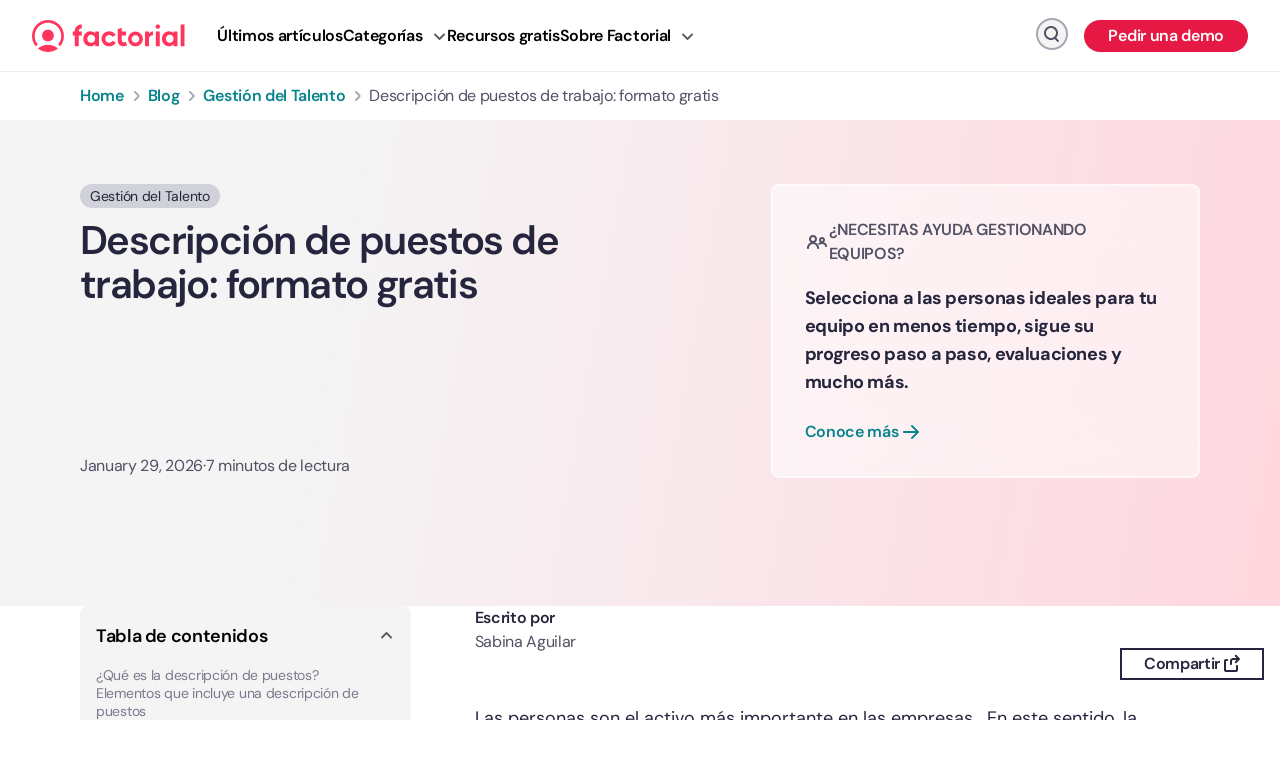

--- FILE ---
content_type: text/html; charset=UTF-8
request_url: https://factorial.mx/blog/formato-puestos-trabajo/
body_size: 44797
content:
<!DOCTYPE html>
<html lang="es-mx" class="no-deferjs">

<head>
<meta charset="UTF-8">
<meta name="viewport" content="width=device-width, initial-scale=1">
<meta http-equiv="X-UA-Compatible" content="IE=edge">
<link rel="preconnect" href="//dev.visualwebsiteoptimizer.com">
<link rel="dns-prefetch" href="//factorial.mx">
<link rel="dns-prefetch" href="//googleads.g.doubleclick.net">
<link rel="dns-prefetch" href="//stats.g.doubleclick.net">
<link rel="dns-prefetch" href="//www.googleadservices.com">
<link rel="dns-prefetch" href="//snap.licdn.com">
<link href="//www.googletagmanager.com" crossorigin="crossorigin" rel="preconnect">
<link href="//www.google-analytics.com" crossorigin="crossorigin" rel="preconnect">
<link rel="preconnect" href="//factorial.mx">
<link rel="preload" as="script" href="https://factorial.mx/blog/app/plugins/sitepress-multilingual-cms/res/js/xdomain-data.js?ver=4.6.9">
<link rel="preconnect" href="/fcm.js">
<link rel="preload" as="script" href="/fcm.js">
<link rel="preload" as="script" href="https://factorial.mx/blog/app/plugins/link-whisper/js/frontend.min.js?ver=1756892640">
<link rel="preload" as="script" href="https://factorial.mx/blog/app/plugins/factorial-utilities/assets/js/featured-resources-widget.js">
<link rel="preload" as="script" href="https://factorial.mx/blog/app/plugins/factorial-utilities/assets/js/editors-pick-widget.js">
<link rel="preload" as="script" href="https://factorial.mx/blog/app/plugins/factorial-utilities/assets/js/banner-get-a-demo-widget.js">
<link rel="preload" as="script" href="https://factorial.mx/blog/app/plugins/factorial-utilities/assets/js/newsletter-widget.js">
<link rel="preconnect" href="//unpkg.com">
<title>Descripción de puestos: descarga formato gratis | Factorial</title>
<style id="defer-css">.no-deferjs .has-fallback{display:none!important}audio,embed,frame,iframe,img,picture,source,video{min-width:1px;min-height:1px;visibility:visible}.defer-loaded{background-color:initial!important}.defer-faded .defer-loading{opacity:.5!important}.defer-faded .defer-loaded{transition:opacity .2s}</style>
<script id="defer-js">/*!@shinsenter/defer.js@3.8.0*/
!(function(r,f,u){function s(e,n,t,i){I?q(e,n):(1<(t=t===u?s.lazy:t)&&(i=e,N.push(e=function(){i&&(i(),i=u)},t)),(t?S:N).push(e,Math.max(t?350:0,n)))}function c(e){return"string"==typeof(e=e||{})?{id:e}:e}function a(n,e,t,i){l(e.split(" "),function(e){(i||r)[n+"EventListener"](e,t||o)})}function l(e,n){e.map(n)}function d(e,n){l(z.call(e.attributes),function(e){n(e.name,e.value)})}function p(e,n,t,i,o,r){if(o=E.createElement(e),t&&a(w,b,t,o),n)for(r in n)o[j](r,n[r]);return i&&E.head.appendChild(o),o}function m(e,n){return z.call((n||E).querySelectorAll(e))}function h(i,e){l(m("source,img",i),h),d(i,function(e,n,t){(t=y.exec(e))&&i[j](t[1],n)}),"string"==typeof e&&(i.className+=" "+e),i[b]&&i[b]()}function e(e,n,t){s(function(i){l(i=m(e||"script[type=deferjs]"),function(e,t){e[A]&&(t={},d(e,function(e,n){e!=C&&(t[e==A?"href":e]=n)}),t.as=g,t.rel="preload",p(v,t,u,r))}),(function o(e,t,n){(e=i[k]())&&(t={},d(e,function(e,n){e!=C&&(t[e]=n)}),n=t[A]&&!("async"in t),(t=p(g,t)).text=e.text,e.parentNode.replaceChild(t,e),n?a(w,b+" error",o,t):o())})()},n,t)}function o(e,n){for(n=I?(a(t,i),S):(a(t,x),I=s,S[0]&&a(w,i),N);n[0];)q(n[k](),n[k]())}var y=/^data-(.+)/,v="link",g="script",b="load",n="pageshow",w="add",t="remove",i="touchstart mousemove mousedown keydown wheel",x="on"+n in r?n:b,j="setAttribute",k="shift",A="src",C="type",D=r.IntersectionObserver,E=r.document,I=/p/.test(E.readyState),N=[],S=[],q=r.setTimeout,z=N.slice;s.all=e,s.dom=function(e,n,o,r,c){s(function(t){function i(e){r&&!1===r(e)||h(e,o)}t=D?new D(function(e){l(e,function(e,n){e.isIntersecting&&(t.unobserve(n=e.target),i(n))})},c):u,l(m(e||"[data-src]"),function(e){e[f]||(e[f]=s,t?t.observe(e):i(e))})},n,!1)},s.css=function(e,n,t,i,o){(n=c(n)).href=e,n.rel="stylesheet",s(function(){p(v,n,i,r)},t,o)},s.js=function(e,n,t,i,o){(n=c(n)).src=e,s(function(){p(g,n,i,r)},t,o)},s.reveal=h,r[f]=s,I||a(w,x),e()})(this,"Defer"),(function(e,n){n=e.defer=e.Defer,e.deferimg=e.deferiframe=n.dom,e.deferstyle=n.css,e.deferscript=n.js})(this);</script><script id="polyfill-js">'IntersectionObserver'in window||document.write('<script src="https://factorialhr.com/blog/app/plugins/shins-pageload-magic/public/lib/polyfill.min.js"><\/script>');</script><script id="defer-script">var DEFERJS_DELAY=10;!(function(e,a,o){function n(e,a,o){e.className=((" "+e.className+" ").replace(" "+a+" "," ")+o).trim()}var r="dataLayer",t=e.Defer,d=e.DEFERJS_DELAY||8,l=e.DEFERJS_OPTIONS||{rootMargin:"150%"};e.ga=e.ga||function(){(e.ga.q=e.ga.q||[]).push(arguments)},e.ga.l=Number(Date()),e[r]=e[r]||[],n(a.documentElement,"no-deferjs",t?"deferjs":""),t&&(t(function(){[].slice.call(a.querySelectorAll("style[defer]")).forEach(t.reveal)},d),t.dom(".defer-loading:not([data-ignore])",d,0,function(e){n(e,"defer-loading","defer-loaded")},l),o.log)&&o.log(["Optimized by defer.php","(c) 2019-2023 SHIN Company","Github: https://code.shin.company/defer.php"].join("\n"))})(this,document,console);</script>
  <link rel="profile" href="https://gmpg.org/xfn/11">
  
  
    

  
  
  <script data-ignore="true" src="https://www.googletagmanager.com/gtm.js?id=GTM-M953CRV" defer></script>
  <script>window.dataLayer = window.dataLayer || [];

    function gtag() {
      dataLayer.push(arguments);
    }

    gtag('js', new Date());</script>
  
  <!-- Start VWO Async SmartCode -->
  
  <script data-ignore="true">window._vwo_code || (function() {
    var account_id=960711,
    version=2.1,
    settings_tolerance=2000,
    hide_element='body',
    hide_element_style = 'opacity:0 !important;filter:alpha(opacity=0) !important;background:none !important;transition:none !important;',
    /* DO NOT EDIT BELOW THIS LINE */
    f=false,w=window,d=document,v=d.querySelector('#vwoCode'),cK='_vwo_'+account_id+'_settings',cc={};try{var c=JSON.parse(localStorage.getItem('_vwo_'+account_id+'_config'));cc=c&&typeof c==='object'?c:{}}catch(e){}var stT=cc.stT==='session'?w.sessionStorage:w.localStorage;code={nonce:v&&v.nonce,use_existing_jquery:function(){return typeof use_existing_jquery!=='undefined'?use_existing_jquery:undefined},library_tolerance:function(){return typeof library_tolerance!=='undefined'?library_tolerance:undefined},settings_tolerance:function(){return cc.sT||settings_tolerance},hide_element_style:function(){return'{'+(cc.hES||hide_element_style)+'}'},hide_element:function(){if(performance.getEntriesByName('first-contentful-paint')[0]){return''}return typeof cc.hE==='string'?cc.hE:hide_element},getVersion:function(){return version},finish:function(e){if(!f){f=true;var t=d.getElementById('_vis_opt_path_hides');if(t)t.parentNode.removeChild(t);if(e)(new Image).src='https://dev.visualwebsiteoptimizer.com/ee.gif?a='+account_id+e}},finished:function(){return f},addScript:function(e){var t=d.createElement('script');t.type='text/javascript';if(e.src){t.src=e.src}else{t.text=e.text}v&&t.setAttribute('nonce',v.nonce);d.getElementsByTagName('head')[0].appendChild(t)},load:function(e,t){var n=this.getSettings(),i=d.createElement('script'),r=this;t=t||{};if(n){i.textContent=n;d.getElementsByTagName('head')[0].appendChild(i);if(!w.VWO||VWO.caE){stT.removeItem(cK);r.load(e)}}else{var o=new XMLHttpRequest;o.open('GET',e,true);o.withCredentials=!t.dSC;o.responseType=t.responseType||'text';o.onload=function(){if(t.onloadCb){return t.onloadCb(o,e)}if(o.status===200||o.status===304){w._vwo_code.addScript({text:o.responseText})}else{w._vwo_code.finish('&e=loading_failure:'+e)}};o.onerror=function(){if(t.onerrorCb){return t.onerrorCb(e)}w._vwo_code.finish('&e=loading_failure:'+e)};o.send()}},getSettings:function(){try{var e=stT.getItem(cK);if(!e){return}e=JSON.parse(e);if(Date.now()>e.e){stT.removeItem(cK);return}return e.s}catch(e){return}},init:function(){if(d.URL.indexOf('__vwo_disable__')>-1)return;var e=this.settings_tolerance();w._vwo_settings_timer=setTimeout(function(){w._vwo_code.finish();stT.removeItem(cK)},e);var t;if(this.hide_element()!=='body'){t=d.createElement('style');var n=this.hide_element(),i=n?n+this.hide_element_style():'',r=d.getElementsByTagName('head')[0];t.setAttribute('id','_vis_opt_path_hides');v&&t.setAttribute('nonce',v.nonce);t.setAttribute('type','text/css');if(t.styleSheet)t.styleSheet.cssText=i;else t.appendChild(d.createTextNode(i));r.appendChild(t)}else{t=d.getElementsByTagName('head')[0];var i=d.createElement('div');i.style.cssText='z-index: 2147483647 !important;position: fixed !important;left: 0 !important;top: 0 !important;width: 100% !important;height: 100% !important;background: white !important;';i.setAttribute('id','_vis_opt_path_hides');i.classList.add('_vis_hide_layer');t.parentNode.insertBefore(i,t.nextSibling)}var o=window._vis_opt_url||d.URL,s='https://dev.visualwebsiteoptimizer.com/j.php?a='+account_id+'&u='+encodeURIComponent(o)+'&vn='+version;if(w.location.search.indexOf('_vwo_xhr')!==-1){this.addScript({src:s})}else{this.load(s+'&x=true')}}};w._vwo_code=code;code.init();})();(function(){var i=window;function t(){if(i._vwo_code){var e=t.hidingStyle=document.getElementById('_vis_opt_path_hides')||t.hidingStyle;if(!i._vwo_code.finished()&&!_vwo_code.libExecuted&&(!i.VWO||!VWO.dNR)){if(!document.getElementById('_vis_opt_path_hides')){document.getElementsByTagName('head')[0].appendChild(e)}requestAnimationFrame(t)}}}t()});</script>
  <!-- End VWO Async SmartCode -->
<script data-ignore="true" type="text/javascript">window.facFixedWidgets = {"pods_widget_single-40":"pods_widget_single-40"};</script>
<link rel="alternate" hreflang="it" href="https://factorial.it/blog/job-description-modello-gratis/">
<link rel="alternate" hreflang="pt-pt" href="https://factorialhr.pt/blog/descricao-de-funcoes/">
<link rel="alternate" hreflang="pt-br" href="https://factorialhr.com.br/blog/descricao-de-cargos-exemplos/">
<link rel="alternate" hreflang="es-co" href="https://factorialhr.co/blog/puestos-de-trabajo/">
<link rel="alternate" hreflang="es-mx" href="https://factorial.mx/blog/formato-puestos-trabajo/">

	<!-- This site is optimized with the Yoast SEO Premium plugin v21.5 (Yoast SEO v21.9.1) - https://yoast.com/wordpress/plugins/seo/ -->
	
	<link rel="canonical" href="https://factorial.mx/blog/formato-puestos-trabajo/">
	
	
	
	
	
	
	
	
	
	
	
	
	
	
	
	
	
	
	
	
	
	<script type="application/ld+json" class="yoast-schema-graph">{"@context":"https://schema.org","@graph":{"0":{"@type":"Article","@id":"https://factorial.mx/blog/formato-puestos-trabajo/#article","isPartOf":{"@id":"https://factorial.mx/blog/formato-puestos-trabajo/"},"author":{"name":"Sabina Aguilar","@id":"https://factorial.mx/blog/#/schema/person/3bda73ef25f191da4d650df1bfd846bc"},"headline":"Descripción de puestos de trabajo: formato gratis","datePublished":"2025-09-24T14:01:43+00:00","dateModified":"2026-01-29T17:23:47+00:00","mainEntityOfPage":{"@id":"https://factorial.mx/blog/formato-puestos-trabajo/"},"wordCount":1961,"publisher":{"@id":"https://factorial.mx/blog/#organization"},"image":{"@id":"https://factorial.mx/blog/formato-puestos-trabajo/#primaryimage"},"thumbnailUrl":"https://factorial.mx/wp-content/uploads/2025/04/02193333/blog_thumbnail_latam6.webp","articleSection":["Gestión del Talento"],"inLanguage":"es-MX"},"1":{"@type":"WebPage","@id":"https://factorial.mx/blog/formato-puestos-trabajo/","url":"https://factorial.mx/blog/formato-puestos-trabajo/","name":"Descripción de puestos: descarga formato gratis | Factorial","isPartOf":{"@id":"https://factorial.mx/blog/#website"},"primaryImageOfPage":{"@id":"https://factorial.mx/blog/formato-puestos-trabajo/#primaryimage"},"image":{"@id":"https://factorial.mx/blog/formato-puestos-trabajo/#primaryimage"},"thumbnailUrl":"https://factorial.mx/wp-content/uploads/2025/04/02193333/blog_thumbnail_latam6.webp","datePublished":"2025-09-24T14:01:43+00:00","dateModified":"2026-01-29T17:23:47+00:00","description":"Te enseñados cómo realizar una descripción de puestos de trabajo efectiva sea cual sea la industría o el puesto, con nuestro formato.","inLanguage":"es-MX","potentialAction":[{"@type":"ReadAction","target":["https://factorial.mx/blog/formato-puestos-trabajo/"]}]},"2":{"@type":"ImageObject","inLanguage":"es-MX","@id":"https://factorial.mx/blog/formato-puestos-trabajo/#primaryimage","url":"https://factorial.mx/wp-content/uploads/2025/04/02193333/blog_thumbnail_latam6.webp","contentUrl":"https://factorial.mx/wp-content/uploads/2025/04/02193333/blog_thumbnail_latam6.webp","width":1280,"height":720},"3":{"@type":"WebSite","@id":"https://factorial.mx/blog/#website","url":"https://factorial.mx/blog/","name":"Factorial","description":"","publisher":{"@id":"https://factorial.mx/blog/#organization"},"potentialAction":[{"@type":"SearchAction","target":{"@type":"EntryPoint","urlTemplate":"https://factorial.mx/blog/?s={search_term_string}"},"query-input":"required name=search_term_string"}],"inLanguage":"es-MX"},"4":{"@type":"Organization","@id":"https://factorial.mx/blog/#organization","name":"All-in-one business management software - Factorial","url":"https://factorial.mx/blog/","logo":{"@type":"ImageObject","inLanguage":"es-MX","@id":"https://factorial.mx/blog/#/schema/logo/image/","url":"https://factorial.mx/wp-content/uploads/2023/07/18155144/factorial-logo.png","contentUrl":"https://factorial.mx/wp-content/uploads/2023/07/18155144/factorial-logo.png","width":946,"height":880,"caption":"All-in-one business management software - Factorial"},"image":{"@id":"https://factorial.mx/blog/#/schema/logo/image/"},"sameAs":["https://www.facebook.com/people/Factorial/100064908455810/","https://twitter.com/factorialapp","https://www.linkedin.com/company/factorialhr","https://www.youtube.com/@factorialmedia","https://www.instagram.com/factorial/#"]},"5":{"@type":"Person","@id":"https://factorial.mx/blog/#/schema/person/3bda73ef25f191da4d650df1bfd846bc","name":"Sabina Aguilar","image":{"@type":"ImageObject","inLanguage":"es-MX","@id":"https://factorial.mx/blog/#/schema/person/image/","url":"https://secure.gravatar.com/avatar/6532a3bdb235fc77caec2f0a191e1823?s=96&d=identicon&r=g","contentUrl":"https://secure.gravatar.com/avatar/6532a3bdb235fc77caec2f0a191e1823?s=96&d=identicon&r=g","caption":"Sabina Aguilar"},"description":"Me dedico a transformar ideas complejas del mundo de los Recursos Humanos en contenidos claros. Si un artículo te resolvió una duda, te inspiró una acción o te hizo guardar el link… entonces mi trabajo está hecho.","sameAs":["https://www.linkedin.com/in/sabinaaguilarflores-marketingdigital/"],"url":"https://factorial.mx/blog/author/sabina-aguilar/"},"@graph":[{"@type":"Person","@id":"https://factorial.mx/blog/author/sabina-aguilar/#person","name":"Sabina Aguilar","url":"https://factorial.mx/blog/author/sabina-aguilar/","description":"Me dedico a transformar ideas complejas del mundo de los Recursos Humanos en contenidos claros. Si un artículo te resolvió una duda, te inspiró una acción o te hizo guardar el link… entonces mi trabajo está hecho.","image":{"@type":"ImageObject","url":"https://secure.gravatar.com/avatar/6532a3bdb235fc77caec2f0a191e1823?s=300&d=identicon&r=g"},"sameAs":["https://www.linkedin.com/in/sabinaaguilarflores-marketingdigital/"]}]}}</script>
	<!-- / Yoast SEO Premium plugin. -->










<link rel="alternate" type="application/rss+xml" title="Factorial » Feed" href="https://factorial.mx/blog/feed/">
<link rel="alternate" type="application/rss+xml" title="Factorial » Comments Feed" href="https://factorial.mx/blog/comments/feed/">









<link rel="https://api.w.org/" href="https://factorial.mx/blog/wp-json/">
<link rel="alternate" title="JSON" type="application/json" href="https://factorial.mx/blog/wp-json/wp/v2/posts/39212">
<link rel="EditURI" type="application/rsd+xml" title="RSD" href="https://factorial.mx/blog/xmlrpc.php?rsd">

<link rel="shortlink" href="https://factorial.mx/blog/?p=39212">

<script type="application/ld+json">
{
    "@context": "https://schema.org",
    "@graph": [
        {
            "@type": "Organization",
            "@id": "https://factorial.mx/blog/#organization",
            "name": "Factorial",
            "url": "https://factorial.mx/blog/",
            "logo": "https://factorial.mx/blog/logo.png"
        },
        {
            "@type": "WebSite",
            "@id": "https://factorial.mx/blog/#website",
            "url": "https://factorial.mx/blog/",
            "name": "Factorial MX",
            "publisher": {
                "@id": "https://factorial.mx/blog/#organization"
            }
        },
        {
            "@type": [
                "SoftwareApplication",
                "WebApplication"
            ],
            "@id": "https://factorial.mx/blog/#software",
            "name": "Factorial",
            "applicationCategory": "BusinessApplication",
            "operatingSystem": "iOS; Android; Web browser",
            "browserRequirements": "requires HTML5 support",
            "author": {
                "@id": "https://factorial.mx/blog/#organization"
            },
            "aggregateRating": {
                "@type": "AggregateRating",
                "bestRating": "5",
                "ratingCount": "243",
                "ratingValue": "4.5"
            },
            "offers": {
                "@type": "Offer",
                "price": "0",
                "priceCurrency": "EUR"
            }
        },
        {
            "@type": "BlogPosting",
            "@id": "https://factorial.mx/blog/formato-puestos-trabajo/#blogposting",
            "mainEntityOfPage": {
                "@type": "WebPage",
                "@id": "https://factorial.mx/blog/formato-puestos-trabajo/"
            },
            "headline": "Descripci\u00f3n de puestos de trabajo: formato gratis",
            "description": "Las personas son el activo m\u00e1s importante en las empresas.\u00a0 En este sentido, la creaci\u00f3n de equipos con los perfiles adecuados es indispensable. Para lograrlo, el \u00e1rea de Recursos Humanos tiene la importante tarea de reclutar al mejor talento disponible. Dentro de esta tarea, una actividad clave es realizar una correcta descripci\u00f3n de puestos.\u00a0 Esta<a href=\"https://factorial.mx/blog/formato-puestos-trabajo/\" class=\"read-more\"> [...]</a>",
            "datePublished": "2025-09-24T16:01:43+02:00",
            "dateModified": "2026-01-29T19:23:47+02:00",
            "author": {
                "@type": "Person",
                "name": "Sabina Aguilar",
                "url": "https://factorial.mx/blog/author/sabina-aguilar/"
            },
            "publisher": {
                "@id": "https://factorial.mx/blog/#organization"
            },
            "isPartOf": {
                "@id": "https://factorial.mx/blog/#website"
            },
            "about": {
                "@id": "https://factorial.mx/blog/#software"
            },
            "image": {
                "@type": "ImageObject",
                "url": "https://factorial.mx/wp-content/uploads/2025/04/02193333/blog_thumbnail_latam6.webp"
            }
        }
    ]
}
</script>
<link rel="icon" href="https://factorial.mx/wp-content/uploads/2021/10/17140958/cropped-factorial-favicon-80x80.png" sizes="32x32">
<link rel="icon" href="https://factorial.mx/wp-content/uploads/2021/10/17140958/cropped-factorial-favicon-300x300.png" sizes="192x192">
<link rel="apple-touch-icon" href="https://factorial.mx/wp-content/uploads/2021/10/17140958/cropped-factorial-favicon-300x300.png">

<noscript><style id="rocket-lazyload-nojs-css">.rll-youtube-player, [data-lazy-src]{display:none !important;}</style></noscript>  <!-- Defer non-critical script -->
  
<style id="classic-theme-styles-inline-css">
/*! This file is auto-generated */
.wp-block-button__link{color:#fff;background-color:#32373c;border-radius:9999px;box-shadow:none;text-decoration:none;padding:calc(.667em + 2px) calc(1.333em + 2px);font-size:1.125em}.wp-block-file__button{background:#32373c;color:#fff;text-decoration:none}
</style>
<style id="global-styles-inline-css">
:root{--wp--preset--aspect-ratio--square: 1;--wp--preset--aspect-ratio--4-3: 4/3;--wp--preset--aspect-ratio--3-4: 3/4;--wp--preset--aspect-ratio--3-2: 3/2;--wp--preset--aspect-ratio--2-3: 2/3;--wp--preset--aspect-ratio--16-9: 16/9;--wp--preset--aspect-ratio--9-16: 9/16;--wp--preset--color--black: #000000;--wp--preset--color--cyan-bluish-gray: #abb8c3;--wp--preset--color--white: #ffffff;--wp--preset--color--pale-pink: #f78da7;--wp--preset--color--vivid-red: #cf2e2e;--wp--preset--color--luminous-vivid-orange: #ff6900;--wp--preset--color--luminous-vivid-amber: #fcb900;--wp--preset--color--light-green-cyan: #7bdcb5;--wp--preset--color--vivid-green-cyan: #00d084;--wp--preset--color--pale-cyan-blue: #8ed1fc;--wp--preset--color--vivid-cyan-blue: #0693e3;--wp--preset--color--vivid-purple: #9b51e0;--wp--preset--gradient--vivid-cyan-blue-to-vivid-purple: linear-gradient(135deg,rgba(6,147,227,1) 0%,rgb(155,81,224) 100%);--wp--preset--gradient--light-green-cyan-to-vivid-green-cyan: linear-gradient(135deg,rgb(122,220,180) 0%,rgb(0,208,130) 100%);--wp--preset--gradient--luminous-vivid-amber-to-luminous-vivid-orange: linear-gradient(135deg,rgba(252,185,0,1) 0%,rgba(255,105,0,1) 100%);--wp--preset--gradient--luminous-vivid-orange-to-vivid-red: linear-gradient(135deg,rgba(255,105,0,1) 0%,rgb(207,46,46) 100%);--wp--preset--gradient--very-light-gray-to-cyan-bluish-gray: linear-gradient(135deg,rgb(238,238,238) 0%,rgb(169,184,195) 100%);--wp--preset--gradient--cool-to-warm-spectrum: linear-gradient(135deg,rgb(74,234,220) 0%,rgb(151,120,209) 20%,rgb(207,42,186) 40%,rgb(238,44,130) 60%,rgb(251,105,98) 80%,rgb(254,248,76) 100%);--wp--preset--gradient--blush-light-purple: linear-gradient(135deg,rgb(255,206,236) 0%,rgb(152,150,240) 100%);--wp--preset--gradient--blush-bordeaux: linear-gradient(135deg,rgb(254,205,165) 0%,rgb(254,45,45) 50%,rgb(107,0,62) 100%);--wp--preset--gradient--luminous-dusk: linear-gradient(135deg,rgb(255,203,112) 0%,rgb(199,81,192) 50%,rgb(65,88,208) 100%);--wp--preset--gradient--pale-ocean: linear-gradient(135deg,rgb(255,245,203) 0%,rgb(182,227,212) 50%,rgb(51,167,181) 100%);--wp--preset--gradient--electric-grass: linear-gradient(135deg,rgb(202,248,128) 0%,rgb(113,206,126) 100%);--wp--preset--gradient--midnight: linear-gradient(135deg,rgb(2,3,129) 0%,rgb(40,116,252) 100%);--wp--preset--font-size--small: 13px;--wp--preset--font-size--medium: 20px;--wp--preset--font-size--large: 36px;--wp--preset--font-size--x-large: 42px;--wp--preset--spacing--20: 0.44rem;--wp--preset--spacing--30: 0.67rem;--wp--preset--spacing--40: 1rem;--wp--preset--spacing--50: 1.5rem;--wp--preset--spacing--60: 2.25rem;--wp--preset--spacing--70: 3.38rem;--wp--preset--spacing--80: 5.06rem;--wp--preset--shadow--natural: 6px 6px 9px rgba(0, 0, 0, 0.2);--wp--preset--shadow--deep: 12px 12px 50px rgba(0, 0, 0, 0.4);--wp--preset--shadow--sharp: 6px 6px 0px rgba(0, 0, 0, 0.2);--wp--preset--shadow--outlined: 6px 6px 0px -3px rgba(255, 255, 255, 1), 6px 6px rgba(0, 0, 0, 1);--wp--preset--shadow--crisp: 6px 6px 0px rgba(0, 0, 0, 1);}:where(.is-layout-flex){gap: 0.5em;}:where(.is-layout-grid){gap: 0.5em;}body .is-layout-flex{display: flex;}.is-layout-flex{flex-wrap: wrap;align-items: center;}.is-layout-flex > :is(*, div){margin: 0;}body .is-layout-grid{display: grid;}.is-layout-grid > :is(*, div){margin: 0;}:where(.wp-block-columns.is-layout-flex){gap: 2em;}:where(.wp-block-columns.is-layout-grid){gap: 2em;}:where(.wp-block-post-template.is-layout-flex){gap: 1.25em;}:where(.wp-block-post-template.is-layout-grid){gap: 1.25em;}.has-black-color{color: var(--wp--preset--color--black) !important;}.has-cyan-bluish-gray-color{color: var(--wp--preset--color--cyan-bluish-gray) !important;}.has-white-color{color: var(--wp--preset--color--white) !important;}.has-pale-pink-color{color: var(--wp--preset--color--pale-pink) !important;}.has-vivid-red-color{color: var(--wp--preset--color--vivid-red) !important;}.has-luminous-vivid-orange-color{color: var(--wp--preset--color--luminous-vivid-orange) !important;}.has-luminous-vivid-amber-color{color: var(--wp--preset--color--luminous-vivid-amber) !important;}.has-light-green-cyan-color{color: var(--wp--preset--color--light-green-cyan) !important;}.has-vivid-green-cyan-color{color: var(--wp--preset--color--vivid-green-cyan) !important;}.has-pale-cyan-blue-color{color: var(--wp--preset--color--pale-cyan-blue) !important;}.has-vivid-cyan-blue-color{color: var(--wp--preset--color--vivid-cyan-blue) !important;}.has-vivid-purple-color{color: var(--wp--preset--color--vivid-purple) !important;}.has-black-background-color{background-color: var(--wp--preset--color--black) !important;}.has-cyan-bluish-gray-background-color{background-color: var(--wp--preset--color--cyan-bluish-gray) !important;}.has-white-background-color{background-color: var(--wp--preset--color--white) !important;}.has-pale-pink-background-color{background-color: var(--wp--preset--color--pale-pink) !important;}.has-vivid-red-background-color{background-color: var(--wp--preset--color--vivid-red) !important;}.has-luminous-vivid-orange-background-color{background-color: var(--wp--preset--color--luminous-vivid-orange) !important;}.has-luminous-vivid-amber-background-color{background-color: var(--wp--preset--color--luminous-vivid-amber) !important;}.has-light-green-cyan-background-color{background-color: var(--wp--preset--color--light-green-cyan) !important;}.has-vivid-green-cyan-background-color{background-color: var(--wp--preset--color--vivid-green-cyan) !important;}.has-pale-cyan-blue-background-color{background-color: var(--wp--preset--color--pale-cyan-blue) !important;}.has-vivid-cyan-blue-background-color{background-color: var(--wp--preset--color--vivid-cyan-blue) !important;}.has-vivid-purple-background-color{background-color: var(--wp--preset--color--vivid-purple) !important;}.has-black-border-color{border-color: var(--wp--preset--color--black) !important;}.has-cyan-bluish-gray-border-color{border-color: var(--wp--preset--color--cyan-bluish-gray) !important;}.has-white-border-color{border-color: var(--wp--preset--color--white) !important;}.has-pale-pink-border-color{border-color: var(--wp--preset--color--pale-pink) !important;}.has-vivid-red-border-color{border-color: var(--wp--preset--color--vivid-red) !important;}.has-luminous-vivid-orange-border-color{border-color: var(--wp--preset--color--luminous-vivid-orange) !important;}.has-luminous-vivid-amber-border-color{border-color: var(--wp--preset--color--luminous-vivid-amber) !important;}.has-light-green-cyan-border-color{border-color: var(--wp--preset--color--light-green-cyan) !important;}.has-vivid-green-cyan-border-color{border-color: var(--wp--preset--color--vivid-green-cyan) !important;}.has-pale-cyan-blue-border-color{border-color: var(--wp--preset--color--pale-cyan-blue) !important;}.has-vivid-cyan-blue-border-color{border-color: var(--wp--preset--color--vivid-cyan-blue) !important;}.has-vivid-purple-border-color{border-color: var(--wp--preset--color--vivid-purple) !important;}.has-vivid-cyan-blue-to-vivid-purple-gradient-background{background: var(--wp--preset--gradient--vivid-cyan-blue-to-vivid-purple) !important;}.has-light-green-cyan-to-vivid-green-cyan-gradient-background{background: var(--wp--preset--gradient--light-green-cyan-to-vivid-green-cyan) !important;}.has-luminous-vivid-amber-to-luminous-vivid-orange-gradient-background{background: var(--wp--preset--gradient--luminous-vivid-amber-to-luminous-vivid-orange) !important;}.has-luminous-vivid-orange-to-vivid-red-gradient-background{background: var(--wp--preset--gradient--luminous-vivid-orange-to-vivid-red) !important;}.has-very-light-gray-to-cyan-bluish-gray-gradient-background{background: var(--wp--preset--gradient--very-light-gray-to-cyan-bluish-gray) !important;}.has-cool-to-warm-spectrum-gradient-background{background: var(--wp--preset--gradient--cool-to-warm-spectrum) !important;}.has-blush-light-purple-gradient-background{background: var(--wp--preset--gradient--blush-light-purple) !important;}.has-blush-bordeaux-gradient-background{background: var(--wp--preset--gradient--blush-bordeaux) !important;}.has-luminous-dusk-gradient-background{background: var(--wp--preset--gradient--luminous-dusk) !important;}.has-pale-ocean-gradient-background{background: var(--wp--preset--gradient--pale-ocean) !important;}.has-electric-grass-gradient-background{background: var(--wp--preset--gradient--electric-grass) !important;}.has-midnight-gradient-background{background: var(--wp--preset--gradient--midnight) !important;}.has-small-font-size{font-size: var(--wp--preset--font-size--small) !important;}.has-medium-font-size{font-size: var(--wp--preset--font-size--medium) !important;}.has-large-font-size{font-size: var(--wp--preset--font-size--large) !important;}.has-x-large-font-size{font-size: var(--wp--preset--font-size--x-large) !important;}
:where(.wp-block-post-template.is-layout-flex){gap: 1.25em;}:where(.wp-block-post-template.is-layout-grid){gap: 1.25em;}
:where(.wp-block-columns.is-layout-flex){gap: 2em;}:where(.wp-block-columns.is-layout-grid){gap: 2em;}
:root :where(.wp-block-pullquote){font-size: 1.5em;line-height: 1.6;}
</style>
<link rel="stylesheet" id="widgetopts-styles-css" href="https://factorial.mx/blog/app/plugins/widget-options/assets/css/widget-options.css?ver=4.0.6.1">
<link rel="stylesheet" id="factorial-marketing-banners-css" href="https://factorial.mx/blog/app/plugins/factorial-utilities/assets/css/marketing-banners.css?ver=1.0.0">
<link rel="stylesheet" id="factorial-styles-css" href="https://factorial.mx/blog/app/themes/factorial/dist/css/styles.css?id=07bd53b8107f350abe755990c1dca619&amp;ver=6.6.1">
<style id="factorial-styles-inline-css">
@font-face{font-display:swap;font-family:DM Sans;font-style:normal;font-weight:400;src:url(/blog/app/fonts/dm-sans/DMSans-Regular.ttf) format("truetype")}@font-face{font-display:swap;font-family:DM Sans;font-style:italic;font-weight:400;src:url(/blog/app/fonts/dm-sans/DMSans-Italic.ttf) format("truetype")}@font-face{font-display:swap;font-family:DM Sans;font-style:normal;font-weight:500;src:url(/blog/app/fonts/dm-sans/DMSans-Medium.ttf) format("truetype")}@font-face{font-display:swap;font-family:DM Sans;font-style:normal;font-weight:600;src:url(/blog/app/fonts/dm-sans/DMSans-SemiBold.ttf) format("truetype")}@font-face{font-display:swap;font-family:DM Sans;font-style:normal;font-weight:700;src:url(/blog/app/fonts/dm-sans/DMSans-Bold.ttf) format("truetype")}*,:after,:before{box-sizing:border-box}body{-webkit-font-smoothing:antialiased;background-color:#fff}a{text-decoration:none}.important-block{display:block!important;pointer-events:auto!important}input[type=search]::-ms-clear,input[type=search]::-ms-reveal{display:none;height:0;width:0}input[type=search]::-webkit-search-cancel-button,input[type=search]::-webkit-search-decoration,input[type=search]::-webkit-search-results-button,input[type=search]::-webkit-search-results-decoration{display:none}.fac-topnav{--tw-shadow:0 0 #0000;--tw-shadow-colored:0 0 #0000;box-shadow:var(--tw-ring-offset-shadow,0 0 #0000),var(--tw-ring-shadow,0 0 #0000),var(--tw-shadow);display:flex;position:sticky;top:0;transition-duration:.15s;transition-property:all;transition-timing-function:cubic-bezier(.4,0,.2,1);z-index:100}.fac-topnav__inner{display:flex;flex-direction:column;margin-left:auto;margin-right:auto;max-width:1920px;padding-bottom:18px;padding-top:18px}.fac-topnav--sticky-active{--tw-bg-opacity:1!important;--tw-shadow:0px -8px 16px rgba(40,40,61,.05),0px 16px 24px rgba(40,40,61,.05),0px 4px 8px rgba(40,40,61,.05)!important;--tw-shadow-colored:0px -8px 16px var(--tw-shadow-color),0px 16px 24px var(--tw-shadow-color),0px 4px 8px var(--tw-shadow-color)!important;background-color:rgb(255 255 255/var(--tw-bg-opacity,1))!important;box-shadow:var(--tw-ring-offset-shadow,0 0 #0000),var(--tw-ring-shadow,0 0 #0000),var(--tw-shadow)!important}@media (max-width:1024px){.fac-topnav--menu-open{--tw-bg-opacity:1;background-color:rgb(255 255 255/var(--tw-bg-opacity,1));inset:0;position:fixed}}.top-nav__link,.top-nav__link:active,.top-nav__link:hover{cursor:pointer;display:block;font-size:1rem;font-weight:600;letter-spacing:-.02em;line-height:1.5rem;padding-bottom:8px;padding-top:8px}@media (min-width:1024px){.top-nav__link,.top-nav__link:active,.top-nav__link:hover{padding-bottom:0;padding-top:0}}.top-nav__link:active{--tw-text-opacity:1;color:rgb(6 131 140/var(--tw-text-opacity,1))}.top-nav__link:hover{--tw-text-opacity:1;color:rgb(7 162 173/var(--tw-text-opacity,1))}.top-nav__menu .menu-item.factorial-play-link a{padding-left:28px;position:relative}.top-nav__menu .menu-item.factorial-play-link a:before{--tw-brightness:brightness(0);--tw-grayscale:grayscale(100%);background-image:url(/blog/app/themes/factorial/images/icons/factorial-play.svg);content:"";filter:var(--tw-blur) var(--tw-brightness) var(--tw-contrast) var(--tw-grayscale) var(--tw-hue-rotate) var(--tw-invert) var(--tw-saturate) var(--tw-sepia) var(--tw-drop-shadow);height:24px;left:0;margin-right:4px;position:absolute;top:0;width:24px}@media (max-width:1024px){.top-nav__menu .menu-item.factorial-play-link a:before{top:8px}}.top-nav__menu .menu-item.factorial-play-link a:hover:before{filter:none}.top-nav__menu .menu-item-has-children>.top-nav__link{align-items:center;display:flex}.top-nav__menu .menu-item-has-children>.top-nav__link:after{--tw-rotate:-90deg;height:16px;margin-left:auto;transform:translate(var(--tw-translate-x),var(--tw-translate-y)) rotate(var(--tw-rotate)) skewX(var(--tw-skew-x)) skewY(var(--tw-skew-y)) scaleX(var(--tw-scale-x)) scaleY(var(--tw-scale-y));transition-duration:.15s;transition-property:transform;transition-timing-function:cubic-bezier(.4,0,.2,1);width:16px}@media (min-width:1024px){.top-nav__menu .menu-item-has-children>.top-nav__link:after{--tw-rotate:0deg;margin-left:8px;transform:translate(var(--tw-translate-x),var(--tw-translate-y)) rotate(var(--tw-rotate)) skewX(var(--tw-skew-x)) skewY(var(--tw-skew-y)) scaleX(var(--tw-scale-x)) scaleY(var(--tw-scale-y))}}.top-nav__menu .menu-item-has-children>.top-nav__link:after{background-image:url(/blog/app/themes/factorial/images/icons/chevron-down.svg);content:""}.top-nav__menu .menu-item-has-children>.top-nav__link[data-is-open=true]{--tw-text-opacity:1;color:rgb(6 131 140/var(--tw-text-opacity,1));font-size:1rem;font-weight:600;letter-spacing:-.02em;line-height:1.5rem}.top-nav__menu .menu-item-has-children>.top-nav__link[data-is-open=true]:after{--tw-bg-opacity:1;background-color:rgb(6 131 140/var(--tw-bg-opacity,1))}@media (min-width:1024px){.top-nav__menu .menu-item-has-children>.top-nav__link[data-is-open=true]:after{--tw-rotate:180deg;transform:translate(var(--tw-translate-x),var(--tw-translate-y)) rotate(var(--tw-rotate)) skewX(var(--tw-skew-x)) skewY(var(--tw-skew-y)) scaleX(var(--tw-scale-x)) scaleY(var(--tw-scale-y))}}.top-nav__menu .menu-item-has-children>.top-nav__link[data-is-open=true]:after{-webkit-mask-image:url(/blog/app/themes/factorial/images/icons/chevron-down.svg);mask-image:url(/blog/app/themes/factorial/images/icons/chevron-down.svg)}@media (max-width:1024px){.top-nav__menu .menu-item-has-children>.top-nav__link[data-is-open=true]{--tw-bg-opacity:1;background-color:rgb(255 255 255/var(--tw-bg-opacity,1));left:0;padding:16px 32px;position:fixed;right:0;top:72px;z-index:10}.top-nav__menu .menu-item-has-children>.top-nav__link[data-is-open=true]:after{content:none}.top-nav__menu .menu-item-has-children>.top-nav__link[data-is-open=true]:before{--tw-rotate:90deg;--tw-bg-opacity:1;background-color:rgb(6 131 140/var(--tw-bg-opacity,1));background-image:url(/blog/app/themes/factorial/images/icons/chevron-down.svg);content:"";height:16px;margin-right:8px;-webkit-mask-image:url(/blog/app/themes/factorial/images/icons/chevron-down.svg);mask-image:url(/blog/app/themes/factorial/images/icons/chevron-down.svg);transform:translate(var(--tw-translate-x),var(--tw-translate-y)) rotate(var(--tw-rotate)) skewX(var(--tw-skew-x)) skewY(var(--tw-skew-y)) scaleX(var(--tw-scale-x)) scaleY(var(--tw-scale-y));width:16px}.top-nav__menu .menu-item-has-children>.top-nav__link[data-is-open=true]+.sub-menu{--tw-bg-opacity:1;background-color:rgb(255 255 255/var(--tw-bg-opacity,1));inset:0;overflow-y:auto;padding:24px 32px;position:fixed;top:128px;z-index:10}}@media (min-width:1024px){.top-nav__menu .menu-item-has-children>.top-nav__link[data-is-open=true]+.sub-menu.sub-menu--has-widget{align-items:flex-start;-moz-column-gap:40px;column-gap:40px;display:grid!important;grid-auto-rows:auto;grid-template-columns:repeat(2,minmax(0,1fr));width:560px!important}.top-nav__menu .menu-item-has-children>.top-nav__link[data-is-open=true]+.sub-menu.sub-menu--has-widget .menu-item{grid-column-end:2;grid-column-start:1}.top-nav__menu .menu-item-has-children>.top-nav__link[data-is-open=true]+.sub-menu.sub-menu--has-widget .menu-item-type-yawp_wim{grid-column-end:3;grid-column-start:2;grid-row:1/99;margin-top:0}}.top-nav__menu{align-items:baseline;display:flex;flex-direction:column;gap:8px}@media (min-width:1024px){.top-nav__menu{flex-direction:row;gap:32px}}.top-nav__menu .menu-item{display:block;width:100%}@media (min-width:1024px){.top-nav__menu .menu-item{width:auto}}.top-nav__menu .menu-item-has-children{position:relative}.top-nav__menu .menu-item-has-children .sub-menu{--tw-bg-opacity:1;background-color:rgb(255 255 255/var(--tw-bg-opacity,1));display:none;pointer-events:none}@media (min-width:1024px){.top-nav__menu .menu-item-has-children .sub-menu{--tw-shadow:0px -8px 24px rgba(40,40,61,.05),0px 80px 112px rgba(40,40,61,.05),0px 40px 56px rgba(40,40,61,.05),0px 24px 32px rgba(40,40,61,.05);--tw-shadow-colored:0px -8px 24px var(--tw-shadow-color),0px 80px 112px var(--tw-shadow-color),0px 40px 56px var(--tw-shadow-color),0px 24px 32px var(--tw-shadow-color);animation:fadeIn .15s ease-in-out;border-radius:16px;box-shadow:var(--tw-ring-offset-shadow,0 0 #0000),var(--tw-ring-shadow,0 0 #0000),var(--tw-shadow);left:0;padding:24px;position:absolute;right:0;top:56px;transform-origin:top right;width:100%;width:16rem}}.top-nav__menu .menu-item-has-children .sub-menu .menu-item+.menu-item{margin-top:16px}.top-nav__menu .menu-item-has-children .sub-menu .menu-item a,.top-nav__menu .menu-item-has-children .sub-menu .menu-item a:active,.top-nav__menu .menu-item-has-children .sub-menu .menu-item a:hover{--tw-text-opacity:1;color:rgb(37 37 61/var(--tw-text-opacity,1));display:flex;font-size:1rem;font-weight:600;letter-spacing:-.02em;line-height:1.5rem;padding-bottom:0;padding-top:0}.top-nav__menu .menu-item-has-children .sub-menu .menu-item a:active:after,.top-nav__menu .menu-item-has-children .sub-menu .menu-item a:after,.top-nav__menu .menu-item-has-children .sub-menu .menu-item a:hover:after{background-image:url(/blog/app/themes/factorial/images/icons/chevron-down.svg);content:"";position:relative}.top-nav__menu .menu-item-has-children .sub-menu .menu-item a:active{--tw-text-opacity:1;color:rgb(6 131 140/var(--tw-text-opacity,1))}.top-nav__menu .menu-item-has-children .sub-menu .menu-item a:hover{--tw-text-opacity:1;color:rgb(7 162 173/var(--tw-text-opacity,1))}.top-nav__menu .menu-item-has-children .sub-menu .menu-item .sub-menu{display:none}.sr-only{clip:rect(0,0,0,0);border-width:0;height:1px;margin:-1px;overflow:hidden;padding:0;position:absolute;white-space:nowrap;width:1px}.pointer-events-none{pointer-events:none}.pointer-events-auto{pointer-events:auto}.visible{visibility:visible}.collapse{visibility:collapse}.static{position:static}.fixed{position:fixed}.absolute{position:absolute}.relative{position:relative}.sticky{position:sticky}.inset-0{inset:0}.inset-\[-4px\]{inset:-4px}.inset-s16{inset:16px}.inset-x-0{left:0;right:0}.-top-s120{top:-120px}.-top-s72{top:-72px}.bottom-0{bottom:0}.bottom-\[50px\]{bottom:50px}.bottom-auto{bottom:auto}.bottom-s32{bottom:32px}.bottom-s40{bottom:40px}.bottom-s6{bottom:6px}.left-0{left:0}.left-1\/2{left:50%}.left-s12{left:12px}.left-s16{left:16px}.left-s24{left:24px}.left-sm{left:16px}.right-0{right:0}.right-\[70px\]{right:70px}.right-auto{right:auto}.right-s16{right:16px}.right-s8{right:8px}.top-0{top:0}.top-1\/2{top:50%}.top-1\/3{top:33.333333%}.top-auto{top:auto}.top-s12{top:12px}.top-s128{top:128px}.top-s60{top:60px}.top-s64{top:64px}.top-s68{top:68px}.top-s72{top:72px}.top-s8{top:8px}.top-s80{top:80px}.-z-10{z-index:-10}.z-0{z-index:0}.z-10{z-index:10}.z-20{z-index:20}.z-50{z-index:50}.z-\[100\]{z-index:100}.z-\[1\]{z-index:1}.z-\[2\]{z-index:2}.z-\[3\]{z-index:3}.z-\[40\]{z-index:40}.z-\[9999\]{z-index:9999}.col-span-1{grid-column:span 1/span 1}.col-span-10{grid-column:span 10/span 10}.col-span-11{grid-column:span 11/span 11}.col-span-12{grid-column:span 12/span 12}.col-span-2{grid-column:span 2/span 2}.col-span-3{grid-column:span 3/span 3}.col-span-4{grid-column:span 4/span 4}.col-span-5{grid-column:span 5/span 5}.col-span-6{grid-column:span 6/span 6}.col-span-7{grid-column:span 7/span 7}.col-span-8{grid-column:span 8/span 8}.col-span-9{grid-column:span 9/span 9}.col-span-full{grid-column:1/-1}.col-start-1{grid-column-start:1}.col-start-10{grid-column-start:10}.col-start-11{grid-column-start:11}.col-start-12{grid-column-start:12}.col-start-2{grid-column-start:2}.col-start-3{grid-column-start:3}.col-start-4{grid-column-start:4}.col-start-5{grid-column-start:5}.col-start-6{grid-column-start:6}.col-start-7{grid-column-start:7}.col-start-8{grid-column-start:8}.col-start-9{grid-column-start:9}.col-end-3{grid-column-end:3}.m-0{margin:0}.mx-auto{margin-left:auto;margin-right:auto}.mx-s40{margin-left:40px;margin-right:40px}.my-0{margin-bottom:0;margin-top:0}.my-s12{margin-bottom:12px;margin-top:12px}.my-s16{margin-bottom:16px;margin-top:16px}.my-s18{margin-bottom:18px;margin-top:18px}.my-s24{margin-bottom:24px;margin-top:24px}.my-s32{margin-bottom:32px;margin-top:32px}.my-s40{margin-bottom:40px;margin-top:40px}.my-s56{margin-bottom:56px;margin-top:56px}.my-s8{margin-bottom:8px;margin-top:8px}.my-s80{margin-bottom:80px;margin-top:80px}.mb-0{margin-bottom:0}.mb-md{margin-bottom:24px}.mb-s{margin-bottom:1rem}.mb-s10{margin-bottom:10px}.mb-s12{margin-bottom:12px}.mb-s16{margin-bottom:16px}.mb-s18{margin-bottom:18px}.mb-s20{margin-bottom:20px}.mb-s24{margin-bottom:24px}.mb-s32{margin-bottom:32px}.mb-s40{margin-bottom:40px}.mb-s42{margin-bottom:42px}.mb-s48{margin-bottom:48px}.mb-s56{margin-bottom:56px}.mb-s8{margin-bottom:8px}.mb-s80{margin-bottom:80px}.mb-sm{margin-bottom:16px}.ml-0{margin-left:0}.ml-auto{margin-left:auto}.ml-s12{margin-left:12px}.ml-s8{margin-left:8px}.mr-1{margin-right:1px}.mr-s16{margin-right:16px}.mr-s18{margin-right:18px}.mr-s2{margin-right:2px}.mr-s8{margin-right:8px}.mt-0{margin-top:0}.mt-\[20vh\]{margin-top:20vh}.mt-\[44px\]{margin-top:44px}.mt-auto{margin-top:auto}.mt-md{margin-top:24px}.mt-s16{margin-top:16px}.mt-s20{margin-top:20px}.mt-s24{margin-top:24px}.mt-s32{margin-top:32px}.mt-s40{margin-top:40px}.mt-s56{margin-top:56px}.mt-s6{margin-top:6px}.mt-s8{margin-top:8px}.mt-sm{margin-top:16px}.mt-xl{margin-top:2.5rem}.mt-xs{margin-top:.5rem}.box-border{box-sizing:border-box}.line-clamp-2{-webkit-box-orient:vertical;-webkit-line-clamp:2;display:-webkit-box;overflow:hidden}.block{display:block}.inline-block{display:inline-block}.inline{display:inline}.flex{display:flex}.inline-flex{display:inline-flex}.table{display:table}.table-row{display:table-row}.grid{display:grid}.contents{display:contents}.hidden{display:none}.aspect-\[16\/9\]{aspect-ratio:16/9}.aspect-\[3\/4\]{aspect-ratio:3/4}.aspect-video{aspect-ratio:16/9}.h-0{height:0}.h-1{height:1px}.h-\[120px\]{height:120px}.h-\[70\%\]{height:70%}.h-\[95\%\]{height:95%}.h-auto{height:auto}.h-full{height:100%}.h-md{height:24px}.h-s{height:1rem}.h-s10{height:10px}.h-s100{height:100px}.h-s16{height:16px}.h-s18{height:18px}.h-s22{height:22px}.h-s24{height:24px}.h-s32{height:32px}.h-s40{height:40px}.h-s48{height:48px}.h-s56{height:56px}.h-s64{height:64px}.h-xl{height:2.5rem}.max-h-s42{max-height:42px}.max-h-screen{max-height:100vh}.w-\[100px\]{width:100px}.w-\[120px\]{width:120px}.w-auto{width:auto}.w-full{width:100%}.w-md{width:24px}.w-s{width:1rem}.w-s100{width:100px}.w-s16{width:16px}.w-s18{width:18px}.w-s22{width:22px}.w-s24{width:24px}.w-s300{width:300px}.w-s32{width:32px}.w-s40{width:40px}.w-s48{width:48px}.w-s56{width:56px}.w-s560{width:560px}.min-w-md{min-width:24px}.min-w-s28{min-width:28px}.max-w-3xl{max-width:48rem}.max-w-\[1114px\]{max-width:1114px}.max-w-\[1280px\]{max-width:1280px}.max-w-\[1504px\]{max-width:1504px}.max-w-\[1920px\]{max-width:1920px}.max-w-\[736px\]{max-width:736px}.max-w-\[calc\(1504px-32px\)\]{max-width:1472px}.max-w-full{max-width:100%}.max-w-lg{max-width:32rem}.max-w-max{max-width:-moz-max-content;max-width:max-content}.max-w-sm{max-width:24rem}.flex-1{flex:1 1 0%}.flex-none{flex:none}.flex-shrink{flex-shrink:1}.flex-shrink-0{flex-shrink:0}.flex-grow,.grow{flex-grow:1}.basis-1\/2{flex-basis:50%}.origin-top-left{transform-origin:top left}.-translate-x-\[10\%\]{--tw-translate-x:-10%}.-translate-x-\[10\%\],.-translate-x-\[20\%\]{transform:translate(var(--tw-translate-x),var(--tw-translate-y)) rotate(var(--tw-rotate)) skewX(var(--tw-skew-x)) skewY(var(--tw-skew-y)) scaleX(var(--tw-scale-x)) scaleY(var(--tw-scale-y))}.-translate-x-\[20\%\]{--tw-translate-x:-20%}.-translate-y-1\/2{--tw-translate-y:-50%}.-translate-y-1\/2,.-translate-y-\[72px\]{transform:translate(var(--tw-translate-x),var(--tw-translate-y)) rotate(var(--tw-rotate)) skewX(var(--tw-skew-x)) skewY(var(--tw-skew-y)) scaleX(var(--tw-scale-x)) scaleY(var(--tw-scale-y))}.-translate-y-\[72px\]{--tw-translate-y:-72px}.translate-x-full{--tw-translate-x:100%}.translate-x-full,.translate-y-0{transform:translate(var(--tw-translate-x),var(--tw-translate-y)) rotate(var(--tw-rotate)) skewX(var(--tw-skew-x)) skewY(var(--tw-skew-y)) scaleX(var(--tw-scale-x)) scaleY(var(--tw-scale-y))}.translate-y-0{--tw-translate-y:0}.-rotate-90{--tw-rotate:-90deg}.-rotate-90,.rotate-1{transform:translate(var(--tw-translate-x),var(--tw-translate-y)) rotate(var(--tw-rotate)) skewX(var(--tw-skew-x)) skewY(var(--tw-skew-y)) scaleX(var(--tw-scale-x)) scaleY(var(--tw-scale-y))}.rotate-1{--tw-rotate:1deg}.rotate-180{--tw-rotate:180deg}.rotate-180,.scale-\[calc\(16\/9\)\]{transform:translate(var(--tw-translate-x),var(--tw-translate-y)) rotate(var(--tw-rotate)) skewX(var(--tw-skew-x)) skewY(var(--tw-skew-y)) scaleX(var(--tw-scale-x)) scaleY(var(--tw-scale-y))}.scale-\[calc\(16\/9\)\]{--tw-scale-x:1.77778;--tw-scale-y:1.77778}.transform{transform:translate(var(--tw-translate-x),var(--tw-translate-y)) rotate(var(--tw-rotate)) skewX(var(--tw-skew-x)) skewY(var(--tw-skew-y)) scaleX(var(--tw-scale-x)) scaleY(var(--tw-scale-y))}.transform-gpu{transform:translate3d(var(--tw-translate-x),var(--tw-translate-y),0) rotate(var(--tw-rotate)) skewX(var(--tw-skew-x)) skewY(var(--tw-skew-y)) scaleX(var(--tw-scale-x)) scaleY(var(--tw-scale-y))}@keyframes fadeInUp{0%{opacity:0;transform:translateY(32px)}to{opacity:1;transform:translateY(0)}}.animate-fade-in-up{animation:fadeInUp .6s ease-out forwards}@keyframes marquee{0%{transform:translateX(0)}49%{left:0;transform:translateX(-110%);visibility:hidden}50%{left:110%;transform:translateX(0);visibility:hidden}to{left:0}}.animate-marquee{animation:marquee 25s linear infinite}.cursor-grab{cursor:grab}.cursor-grabbing{cursor:grabbing}.cursor-pointer{cursor:pointer}.select-none{-webkit-user-select:none;-moz-user-select:none;user-select:none}.resize{resize:both}.scroll-pt-s72{scroll-padding-top:72px}.list-inside{list-style-position:inside}.list-disc{list-style-type:disc}.list-none{list-style-type:none}.auto-rows-auto{grid-auto-rows:auto}.grid-cols-1{grid-template-columns:repeat(1,minmax(0,1fr))}.grid-cols-12{grid-template-columns:repeat(12,minmax(0,1fr))}.grid-cols-2{grid-template-columns:repeat(2,minmax(0,1fr))}.grid-cols-8{grid-template-columns:repeat(8,minmax(0,1fr))}.grid-cols-\[80px_1fr\]{grid-template-columns:80px 1fr}.flex-row{flex-direction:row}.flex-col{flex-direction:column}.flex-col-reverse{flex-direction:column-reverse}.flex-wrap{flex-wrap:wrap}.place-content-start{place-content:start}.place-content-end{place-content:end}.items-start{align-items:flex-start}.items-end{align-items:flex-end}.items-center{align-items:center}.items-baseline{align-items:baseline}.\!justify-start{justify-content:flex-start!important}.justify-start{justify-content:flex-start}.justify-end{justify-content:flex-end}.justify-center{justify-content:center}.justify-between{justify-content:space-between}.gap-lg{gap:2rem}.gap-md{gap:1.5rem}.gap-s10{gap:10px}.gap-s12{gap:12px}.gap-s16{gap:16px}.gap-s24{gap:24px}.gap-s32{gap:32px}.gap-s4{gap:4px}.gap-s40{gap:40px}.gap-s6{gap:6px}.gap-s64{gap:64px}.gap-s8{gap:8px}.gap-sm{gap:1rem}.gap-xs{gap:.5rem}.gap-x-s16{-moz-column-gap:16px;column-gap:16px}.gap-x-s2{-moz-column-gap:2px;column-gap:2px}.gap-x-s24{-moz-column-gap:24px;column-gap:24px}.gap-x-s32{-moz-column-gap:32px;column-gap:32px}.gap-x-s4{-moz-column-gap:4px;column-gap:4px}.gap-x-s8{-moz-column-gap:8px;column-gap:8px}.gap-y-s16{row-gap:16px}.gap-y-s24{row-gap:24px}.gap-y-s32{row-gap:32px}.gap-y-s4{row-gap:4px}.gap-y-s40{row-gap:40px}.gap-y-s80{row-gap:80px}.space-y-2xs>:not([hidden])~:not([hidden]){--tw-space-y-reverse:0;margin-bottom:calc(.25rem*var(--tw-space-y-reverse));margin-top:calc(.25rem*(1 - var(--tw-space-y-reverse)))}.self-center{align-self:center}.justify-self-center{justify-self:center}.overflow-auto{overflow:auto}.overflow-hidden{overflow:hidden}.overflow-visible{overflow:visible}.overflow-x-auto{overflow-x:auto}.overflow-y-auto{overflow-y:auto}.overflow-x-hidden{overflow-x:hidden}.scroll-smooth{scroll-behavior:smooth}.truncate{overflow:hidden;text-overflow:ellipsis}.truncate,.whitespace-nowrap{white-space:nowrap}.text-balance{text-wrap:balance}.break-all{word-break:break-all}.\!rounded-full{border-radius:9999px!important}.rounded-2xl{border-radius:64px}.rounded-full{border-radius:9999px}.rounded-lg{border-radius:16px}.rounded-m{border-radius:.5rem}.rounded-md{border-radius:8px}.rounded-none{border-radius:0}.rounded-s32{border-radius:32px}.rounded-xl{border-radius:1.75rem}.rounded-xxl{border-radius:6.25rem}.rounded-b-lg{border-bottom-left-radius:16px;border-bottom-right-radius:16px}.rounded-b-md{border-bottom-left-radius:8px;border-bottom-right-radius:8px}.rounded-b-s32{border-bottom-left-radius:32px;border-bottom-right-radius:32px}.rounded-t-s32{border-top-left-radius:32px;border-top-right-radius:32px}.border{border-width:1px}.border-0{border-width:0}.border-2{border-width:2px}.border-b{border-bottom-width:1px}.border-t{border-top-width:1px}.border-t-2{border-top-width:2px}.border-solid{border-style:solid}.border-none{border-style:none}.border-black{--tw-border-opacity:1;border-color:rgb(0 0 0/var(--tw-border-opacity,1))}.border-neutral-10{--tw-border-opacity:1;border-color:rgb(236 236 241/var(--tw-border-opacity,1))}.border-neutral-100{--tw-border-opacity:1;border-color:rgb(37 37 61/var(--tw-border-opacity,1))}.border-neutral-20{--tw-border-opacity:1;border-color:rgb(209 209 218/var(--tw-border-opacity,1))}.border-neutral-40{--tw-border-opacity:1;border-color:rgb(166 166 179/var(--tw-border-opacity,1))}.border-neutral-80{--tw-border-opacity:1;border-color:rgb(81 81 100/var(--tw-border-opacity,1))}.border-radical-120{--tw-border-opacity:1;border-color:rgb(229 25 67/var(--tw-border-opacity,1))}.border-transparent{border-color:transparent}.border-white{--tw-border-opacity:1;border-color:rgb(255 255 255/var(--tw-border-opacity,1))}.\!bg-neutral-20{--tw-bg-opacity:1!important;background-color:rgb(209 209 218/var(--tw-bg-opacity,1))!important}.bg-black{--tw-bg-opacity:1;background-color:rgb(0 0 0/var(--tw-bg-opacity,1))}.bg-gray-900\/35{background-color:rgba(17,24,39,.35)}.bg-neutral-0\/20{background-color:hsla(0,0%,100%,.2)}.bg-neutral-10{--tw-bg-opacity:1;background-color:rgb(236 236 241/var(--tw-bg-opacity,1))}.bg-neutral-100{--tw-bg-opacity:1;background-color:rgb(37 37 61/var(--tw-bg-opacity,1))}.bg-neutral-20{--tw-bg-opacity:1;background-color:rgb(209 209 218/var(--tw-bg-opacity,1))}.bg-neutral-5{--tw-bg-opacity:1;background-color:rgb(244 244 245/var(--tw-bg-opacity,1))}.bg-radical-10{--tw-bg-opacity:1;background-color:rgb(255 235 239/var(--tw-bg-opacity,1))}.bg-radical-120{--tw-bg-opacity:1;background-color:rgb(229 25 67/var(--tw-bg-opacity,1))}.bg-radical-5{--tw-bg-opacity:1;background-color:rgb(250 242 244/var(--tw-bg-opacity,1))}.bg-sunbeam-10{--tw-bg-opacity:1;background-color:rgb(254 248 238/var(--tw-bg-opacity,1))}.bg-sunbeam-100\/30{background-color:rgba(255,193,85,.3)}.bg-transparent{background-color:transparent}.bg-viridian-100{--tw-bg-opacity:1;background-color:rgb(7 162 173/var(--tw-bg-opacity,1))}.bg-viridian-120{--tw-bg-opacity:1;background-color:rgb(6 131 140/var(--tw-bg-opacity,1))}.bg-viridian-20{--tw-bg-opacity:1;background-color:rgb(205 236 239/var(--tw-bg-opacity,1))}.bg-viridian-60\/20{background-color:rgba(106,199,206,.2)}.bg-white{--tw-bg-opacity:1;background-color:rgb(255 255 255/var(--tw-bg-opacity,1))}.bg-white\/40{background-color:hsla(0,0%,100%,.4)}.bg-white\/70{background-color:hsla(0,0%,100%,.7)}.bg-opacity-40{--tw-bg-opacity:0.4}.bg-opacity-50{--tw-bg-opacity:0.5}.bg-\[linear-gradient\(180deg\2c \#FFD7DF_18\%\2c \#FF869E_110\%\)\]{background-image:linear-gradient(180deg,#ffd7df 18%,#ff869e 110%)}.bg-\[linear-gradient\(280deg\2c _\#FFEBEF_2\%\2c _\#F4F4F5_70\%\)\]{background-image:linear-gradient(280deg,#ffebef 2%,#f4f4f5 70%)}.bg-gradient-to-b{background-image:linear-gradient(to bottom,var(--tw-gradient-stops))}.bg-gradient-to-l{background-image:linear-gradient(to left,var(--tw-gradient-stops))}.bg-gradient-to-r{background-image:linear-gradient(to right,var(--tw-gradient-stops))}.from-radical-20{--tw-gradient-from:#ffd7df var(--tw-gradient-from-position);--tw-gradient-to:rgba(255,215,223,0) var(--tw-gradient-to-position);--tw-gradient-stops:var(--tw-gradient-from),var(--tw-gradient-to)}.from-transparent{--tw-gradient-from:transparent var(--tw-gradient-from-position);--tw-gradient-to:transparent var(--tw-gradient-to-position);--tw-gradient-stops:var(--tw-gradient-from),var(--tw-gradient-to)}.from-white{--tw-gradient-from:#fff var(--tw-gradient-from-position);--tw-gradient-to:hsla(0,0%,100%,0) var(--tw-gradient-to-position);--tw-gradient-stops:var(--tw-gradient-from),var(--tw-gradient-to)}.via-gray-900{--tw-gradient-to:rgba(17,24,39,0) var(--tw-gradient-to-position);--tw-gradient-stops:var(--tw-gradient-from),#111827 var(--tw-gradient-via-position),var(--tw-gradient-to)}.via-transparent{--tw-gradient-to:transparent var(--tw-gradient-to-position);--tw-gradient-stops:var(--tw-gradient-from),transparent var(--tw-gradient-via-position),var(--tw-gradient-to)}.to-\[\#15152b\]{--tw-gradient-to:#15152b var(--tw-gradient-to-position)}.to-radical-60{--tw-gradient-to:#ff869e var(--tw-gradient-to-position)}.to-white{--tw-gradient-to:#fff var(--tw-gradient-to-position)}.bg-no-repeat{background-repeat:no-repeat}.fill-current{fill:currentColor}.fill-neutral-40{fill:#a6a6b3}.object-contain{-o-object-fit:contain;object-fit:contain}.object-cover{-o-object-fit:cover;object-fit:cover}.object-left{-o-object-position:left;object-position:left}.p-0{padding:0}.p-1{padding:1px}.p-\[56px\]{padding:56px}.p-lg{padding:32px}.p-s10{padding:10px}.p-s12{padding:12px}.p-s16{padding:16px}.p-s32{padding:32px}.p-s36{padding:36px}.p-s4{padding:4px}.p-s8{padding:8px}.p-sm{padding:16px}.px-0{padding-left:0;padding-right:0}.px-l{padding-left:2rem;padding-right:2rem}.px-lg{padding-left:32px;padding-right:32px}.px-s10{padding-left:10px;padding-right:10px}.px-s16{padding-left:16px;padding-right:16px}.px-s20{padding-left:20px;padding-right:20px}.px-s24{padding-left:24px;padding-right:24px}.px-s32{padding-left:32px;padding-right:32px}.px-s40{padding-left:40px;padding-right:40px}.px-s8{padding-left:8px;padding-right:8px}.px-sm{padding-left:16px;padding-right:16px}.px-xs{padding-left:.5rem;padding-right:.5rem}.py-lg{padding-bottom:32px;padding-top:32px}.py-md{padding-bottom:24px;padding-top:24px}.py-s12{padding-bottom:12px;padding-top:12px}.py-s16{padding-bottom:16px;padding-top:16px}.py-s18{padding-bottom:18px;padding-top:18px}.py-s2{padding-bottom:2px;padding-top:2px}.py-s24{padding-bottom:24px;padding-top:24px}.py-s3{padding-bottom:3px;padding-top:3px}.py-s32{padding-bottom:32px;padding-top:32px}.py-s4{padding-bottom:4px;padding-top:4px}.py-s40{padding-bottom:40px;padding-top:40px}.py-s48{padding-bottom:48px;padding-top:48px}.py-s56{padding-bottom:56px;padding-top:56px}.py-s64{padding-bottom:64px;padding-top:64px}.py-s8{padding-bottom:8px;padding-top:8px}.py-sm{padding-bottom:16px;padding-top:16px}.py-xs{padding-bottom:.5rem;padding-top:.5rem}.pb-\[96px\]{padding-bottom:96px}.pb-s128{padding-bottom:128px}.pb-s16{padding-bottom:16px}.pb-s24{padding-bottom:24px}.pb-s40{padding-bottom:40px}.pb-s56{padding-bottom:56px}.pb-s72{padding-bottom:72px}.pb-s88{padding-bottom:88px}.pl-0{padding-left:0}.pl-1{padding-left:1px}.pl-md{padding-left:24px}.pl-s{padding-left:1rem}.pl-s32{padding-left:32px}.pl-s4{padding-left:4px}.pl-s48{padding-left:48px}.pl-sm{padding-left:16px}.pr-s16{padding-right:16px}.pr-s72{padding-right:72px}.pr-sm{padding-right:16px}.pt-m{padding-top:1.5rem}.pt-s12{padding-top:12px}.pt-s40{padding-top:40px}.pt-s56{padding-top:56px}.pt-s64{padding-top:64px}.pt-xs{padding-top:.5rem}.text-left{text-align:left}.text-center{text-align:center}.font-sans{font-family:DM Sans,Helvetica,Arial,sans-serif}.text-2xl{font-size:1.5rem;letter-spacing:-.04em;line-height:2rem}.text-2xs{font-size:.75rem;letter-spacing:-.02em;line-height:1rem}.text-3xl{font-size:1.5rem;letter-spacing:-.04em;line-height:2rem}.text-4xl{line-height:2.5rem}.text-4xl,.text-5xl{font-size:2rem;letter-spacing:-.04em}.text-5xl{line-height:2.25rem}.text-base{font-size:1rem;letter-spacing:-.02em;line-height:1.5rem}.text-lg{font-size:1.125rem;letter-spacing:-.02em;line-height:1.75rem}.text-sm{font-size:1rem;letter-spacing:-.02em;line-height:1.5rem}.text-xl{font-size:1.25rem;letter-spacing:-.04em;line-height:1.25rem}.text-xs{font-size:.875rem;letter-spacing:-.02em;line-height:1.125rem}.font-bold{font-weight:700}.font-medium{font-weight:500}.font-normal{font-weight:400}.font-semibold{font-weight:600}.uppercase{text-transform:uppercase}.lowercase{text-transform:lowercase}.capitalize{text-transform:capitalize}.italic{font-style:italic}.not-italic{font-style:normal}.\!leading-\[130\%\]{line-height:130%!important}.leading-6{line-height:1.5rem}.leading-none{line-height:1}.leading-relaxed{line-height:1.625}.\!text-viridian-120{--tw-text-opacity:1!important;color:rgb(6 131 140/var(--tw-text-opacity,1))!important}.text-current{color:currentColor}.text-gray-800{--tw-text-opacity:1;color:rgb(31 41 55/var(--tw-text-opacity,1))}.text-green-600{--tw-text-opacity:1;color:rgb(22 163 74/var(--tw-text-opacity,1))}.text-neutral-0{--tw-text-opacity:1;color:rgb(255 255 255/var(--tw-text-opacity,1))}.text-neutral-10{--tw-text-opacity:1;color:rgb(236 236 241/var(--tw-text-opacity,1))}.text-neutral-100{--tw-text-opacity:1;color:rgb(37 37 61/var(--tw-text-opacity,1))}.text-neutral-120{--tw-text-opacity:1;color:rgb(26 26 49/var(--tw-text-opacity,1))}.text-neutral-40{--tw-text-opacity:1;color:rgb(166 166 179/var(--tw-text-opacity,1))}.text-neutral-5{--tw-text-opacity:1;color:rgb(244 244 245/var(--tw-text-opacity,1))}.text-neutral-60{--tw-text-opacity:1;color:rgb(122 122 141/var(--tw-text-opacity,1))}.text-neutral-80{--tw-text-opacity:1;color:rgb(81 81 100/var(--tw-text-opacity,1))}.text-radical-100{--tw-text-opacity:1;color:rgb(255 53 94/var(--tw-text-opacity,1))}.text-radical-120{--tw-text-opacity:1;color:rgb(229 25 67/var(--tw-text-opacity,1))}.text-red-600{--tw-text-opacity:1;color:rgb(220 38 38/var(--tw-text-opacity,1))}.text-transparent{color:transparent}.text-viridian-100{--tw-text-opacity:1;color:rgb(7 162 173/var(--tw-text-opacity,1))}.text-viridian-120{--tw-text-opacity:1;color:rgb(6 131 140/var(--tw-text-opacity,1))}.text-viridian-20{--tw-text-opacity:1;color:rgb(205 236 239/var(--tw-text-opacity,1))}.text-viridian-40{--tw-text-opacity:1;color:rgb(156 218 222/var(--tw-text-opacity,1))}.text-white{--tw-text-opacity:1;color:rgb(255 255 255/var(--tw-text-opacity,1))}.underline{text-decoration-line:underline}.antialiased{-webkit-font-smoothing:antialiased;-moz-osx-font-smoothing:grayscale}.opacity-0{opacity:0}.opacity-100{opacity:1}.shadow{--tw-shadow:0 1px 3px 0 rgba(0,0,0,.1),0 1px 2px -1px rgba(0,0,0,.1);--tw-shadow-colored:0 1px 3px 0 var(--tw-shadow-color),0 1px 2px -1px var(--tw-shadow-color)}.shadow,.shadow-borderBottom{box-shadow:var(--tw-ring-offset-shadow,0 0 #0000),var(--tw-ring-shadow,0 0 #0000),var(--tw-shadow)}.shadow-borderBottom{--tw-shadow:inset 0px -1px 0px rgba(28,36,43,.16);--tw-shadow-colored:inset 0px -1px 0px var(--tw-shadow-color)}.shadow-inner{--tw-shadow:inset 0 0 0 2px rgba(28,36,43,.16);--tw-shadow-colored:inset 0 0 0 2px var(--tw-shadow-color)}.shadow-inner,.shadow-lg{box-shadow:var(--tw-ring-offset-shadow,0 0 #0000),var(--tw-ring-shadow,0 0 #0000),var(--tw-shadow)}.shadow-lg{--tw-shadow:0px -8px 24px rgba(40,40,61,.05),0px 80px 112px rgba(40,40,61,.05),0px 40px 56px rgba(40,40,61,.05),0px 24px 32px rgba(40,40,61,.05);--tw-shadow-colored:0px -8px 24px var(--tw-shadow-color),0px 80px 112px var(--tw-shadow-color),0px 40px 56px var(--tw-shadow-color),0px 24px 32px var(--tw-shadow-color)}.shadow-sm{--tw-shadow:0px -8px 16px rgba(40,40,61,.05),0px 16px 24px rgba(40,40,61,.05),0px 4px 8px rgba(40,40,61,.05);--tw-shadow-colored:0px -8px 16px var(--tw-shadow-color),0px 16px 24px var(--tw-shadow-color),0px 4px 8px var(--tw-shadow-color);box-shadow:var(--tw-ring-offset-shadow,0 0 #0000),var(--tw-ring-shadow,0 0 #0000),var(--tw-shadow)}.outline-none{outline:2px solid transparent;outline-offset:2px}.outline{outline-style:solid}.outline-2{outline-width:2px}.-outline-offset-2{outline-offset:-2px}.outline-neutral-100{outline-color:#25253d}.ring-0{--tw-ring-offset-shadow:var(--tw-ring-inset) 0 0 0 var(--tw-ring-offset-width) var(--tw-ring-offset-color);--tw-ring-shadow:var(--tw-ring-inset) 0 0 0 calc(var(--tw-ring-offset-width)) var(--tw-ring-color)}.ring-0,.ring-1{box-shadow:var(--tw-ring-offset-shadow),var(--tw-ring-shadow),var(--tw-shadow,0 0 #0000)}.ring-1{--tw-ring-offset-shadow:var(--tw-ring-inset) 0 0 0 var(--tw-ring-offset-width) var(--tw-ring-offset-color);--tw-ring-shadow:var(--tw-ring-inset) 0 0 0 calc(1px + var(--tw-ring-offset-width)) var(--tw-ring-color)}.ring-2{--tw-ring-offset-shadow:var(--tw-ring-inset) 0 0 0 var(--tw-ring-offset-width) var(--tw-ring-offset-color);--tw-ring-shadow:var(--tw-ring-inset) 0 0 0 calc(2px + var(--tw-ring-offset-width)) var(--tw-ring-color);box-shadow:var(--tw-ring-offset-shadow),var(--tw-ring-shadow),var(--tw-shadow,0 0 #0000)}.ring-neutral-20{--tw-ring-opacity:1;--tw-ring-color:rgb(209 209 218/var(--tw-ring-opacity,1))}.ring-transparent{--tw-ring-color:transparent}.ring-offset-2{--tw-ring-offset-width:2px}.blur{--tw-blur:blur(8px)}.blur,.brightness-0{filter:var(--tw-blur) var(--tw-brightness) var(--tw-contrast) var(--tw-grayscale) var(--tw-hue-rotate) var(--tw-invert) var(--tw-saturate) var(--tw-sepia) var(--tw-drop-shadow)}.brightness-0{--tw-brightness:brightness(0)}.grayscale{--tw-grayscale:grayscale(100%)}.grayscale,.invert{filter:var(--tw-blur) var(--tw-brightness) var(--tw-contrast) var(--tw-grayscale) var(--tw-hue-rotate) var(--tw-invert) var(--tw-saturate) var(--tw-sepia) var(--tw-drop-shadow)}.invert{--tw-invert:invert(100%)}.filter{filter:var(--tw-blur) var(--tw-brightness) var(--tw-contrast) var(--tw-grayscale) var(--tw-hue-rotate) var(--tw-invert) var(--tw-saturate) var(--tw-sepia) var(--tw-drop-shadow)}.backdrop-blur{--tw-backdrop-blur:blur(8px)}.backdrop-blur,.backdrop-blur-sm{backdrop-filter:var(--tw-backdrop-blur) var(--tw-backdrop-brightness) var(--tw-backdrop-contrast) var(--tw-backdrop-grayscale) var(--tw-backdrop-hue-rotate) var(--tw-backdrop-invert) var(--tw-backdrop-opacity) var(--tw-backdrop-saturate) var(--tw-backdrop-sepia)}.backdrop-blur-sm{--tw-backdrop-blur:blur(4px)}.backdrop-filter{backdrop-filter:var(--tw-backdrop-blur) var(--tw-backdrop-brightness) var(--tw-backdrop-contrast) var(--tw-backdrop-grayscale) var(--tw-backdrop-hue-rotate) var(--tw-backdrop-invert) var(--tw-backdrop-opacity) var(--tw-backdrop-saturate) var(--tw-backdrop-sepia)}.transition{transition-duration:.15s;transition-property:color,background-color,border-color,text-decoration-color,fill,stroke,opacity,box-shadow,transform,filter,backdrop-filter;transition-timing-function:cubic-bezier(.4,0,.2,1)}.transition-\[filter\]{transition-duration:.15s;transition-property:filter;transition-timing-function:cubic-bezier(.4,0,.2,1)}.transition-all{transition-duration:.15s;transition-property:all;transition-timing-function:cubic-bezier(.4,0,.2,1)}.transition-colors{transition-duration:.15s;transition-property:color,background-color,border-color,text-decoration-color,fill,stroke;transition-timing-function:cubic-bezier(.4,0,.2,1)}.transition-opacity{transition-duration:.15s;transition-property:opacity;transition-timing-function:cubic-bezier(.4,0,.2,1)}.transition-transform{transition-duration:.15s;transition-property:transform;transition-timing-function:cubic-bezier(.4,0,.2,1)}.duration-100{transition-duration:.1s}.duration-1000{transition-duration:1s}.duration-150{transition-duration:.15s}.duration-200{transition-duration:.2s}.duration-300{transition-duration:.3s}.ease-in{transition-timing-function:cubic-bezier(.4,0,1,1)}.ease-in-out{transition-timing-function:cubic-bezier(.4,0,.2,1)}.ease-out{transition-timing-function:cubic-bezier(0,0,.2,1)}.will-change-transform{will-change:transform}.content-\[\'\'\]{--tw-content:"";content:var(--tw-content)}.content-\[\'\\A\'\]{--tw-content:"\A";content:var(--tw-content)}.content-none{--tw-content:none;content:var(--tw-content)}.no-scrollbar::-webkit-scrollbar{display:none}.no-scrollbar{-ms-overflow-style:none;scrollbar-width:none}.placeholder\:text-neutral-40::-moz-placeholder{--tw-text-opacity:1;color:rgb(166 166 179/var(--tw-text-opacity,1))}.placeholder\:text-neutral-40::placeholder{--tw-text-opacity:1;color:rgb(166 166 179/var(--tw-text-opacity,1))}.hover\:bg-neutral-0\/30:hover{background-color:hsla(0,0%,100%,.3)}.hover\:bg-neutral-10:hover{--tw-bg-opacity:1;background-color:rgb(236 236 241/var(--tw-bg-opacity,1))}.hover\:bg-neutral-100\/5:hover{background-color:rgba(37,37,61,.05)}.hover\:bg-radical-100:hover{--tw-bg-opacity:1;background-color:rgb(255 53 94/var(--tw-bg-opacity,1))}.hover\:bg-radical-120:hover{--tw-bg-opacity:1;background-color:rgb(229 25 67/var(--tw-bg-opacity,1))}.hover\:bg-white:hover{--tw-bg-opacity:1;background-color:rgb(255 255 255/var(--tw-bg-opacity,1))}.hover\:bg-white\/20:hover{background-color:hsla(0,0%,100%,.2)}.hover\:\!text-viridian-100:hover{--tw-text-opacity:1!important;color:rgb(7 162 173/var(--tw-text-opacity,1))!important}.hover\:text-neutral-100:hover{--tw-text-opacity:1;color:rgb(37 37 61/var(--tw-text-opacity,1))}.hover\:text-neutral-120:hover{--tw-text-opacity:1;color:rgb(26 26 49/var(--tw-text-opacity,1))}.hover\:text-neutral-80:hover{--tw-text-opacity:1;color:rgb(81 81 100/var(--tw-text-opacity,1))}.hover\:text-radical-100:hover{--tw-text-opacity:1;color:rgb(255 53 94/var(--tw-text-opacity,1))}.hover\:text-viridian-100:hover{--tw-text-opacity:1;color:rgb(7 162 173/var(--tw-text-opacity,1))}.hover\:underline:hover{text-decoration-line:underline}.hover\:grayscale-0:hover{--tw-grayscale:grayscale(0);filter:var(--tw-blur) var(--tw-brightness) var(--tw-contrast) var(--tw-grayscale) var(--tw-hue-rotate) var(--tw-invert) var(--tw-saturate) var(--tw-sepia) var(--tw-drop-shadow)}.focus\:border-neutral-60:focus{--tw-border-opacity:1;border-color:rgb(122 122 141/var(--tw-border-opacity,1))}.focus\:border-viridian-100:focus{--tw-border-opacity:1;border-color:rgb(7 162 173/var(--tw-border-opacity,1))}.focus\:border-viridian-60:focus{--tw-border-opacity:1;border-color:rgb(106 199 206/var(--tw-border-opacity,1))}.focus\:bg-neutral-20:focus{--tw-bg-opacity:1;background-color:rgb(209 209 218/var(--tw-bg-opacity,1))}.focus\:outline-none:focus{outline:2px solid transparent;outline-offset:2px}.focus\:outline-2:focus{outline-width:2px}.focus\:-outline-offset-2:focus{outline-offset:-2px}.focus\:ring:focus{--tw-ring-offset-shadow:var(--tw-ring-inset) 0 0 0 var(--tw-ring-offset-width) var(--tw-ring-offset-color);--tw-ring-shadow:var(--tw-ring-inset) 0 0 0 calc(3px + var(--tw-ring-offset-width)) var(--tw-ring-color)}.focus\:ring-0:focus,.focus\:ring:focus{box-shadow:var(--tw-ring-offset-shadow),var(--tw-ring-shadow),var(--tw-shadow,0 0 #0000)}.focus\:ring-0:focus{--tw-ring-offset-shadow:var(--tw-ring-inset) 0 0 0 var(--tw-ring-offset-width) var(--tw-ring-offset-color);--tw-ring-shadow:var(--tw-ring-inset) 0 0 0 calc(var(--tw-ring-offset-width)) var(--tw-ring-color)}.focus\:ring-transparent:focus{--tw-ring-color:transparent}.focus\:ring-viridian-60:focus{--tw-ring-opacity:1;--tw-ring-color:rgb(106 199 206/var(--tw-ring-opacity,1))}.group:hover .group-hover\:text-neutral-100{--tw-text-opacity:1;color:rgb(37 37 61/var(--tw-text-opacity,1))}@media (min-width:640px){.sm\:col-span-5{grid-column:span 5/span 5}.sm\:mx-0{margin-left:0;margin-right:0}.sm\:mt-md{margin-top:24px}.sm\:block{display:block}.sm\:inline-block{display:inline-block}.sm\:flex{display:flex}.sm\:hidden{display:none}.sm\:h-md{height:24px}.sm\:w-full{width:100%}.sm\:max-w-lg{max-width:32rem}.sm\:max-w-xs{max-width:20rem}.sm\:items-center{align-items:center}.sm\:justify-normal{justify-content:normal}.sm\:justify-center{justify-content:center}.sm\:text-wrap{text-wrap:wrap}.sm\:rounded-lg{border-radius:16px}.sm\:px-0{padding-left:0;padding-right:0}.sm\:\!pl-s24{padding-left:24px!important}.sm\:\!pr-s20{padding-right:20px!important}.sm\:text-4xl{font-size:2rem;letter-spacing:-.04em;line-height:2.5rem}.sm\:text-sm{font-size:1rem;letter-spacing:-.02em;line-height:1.5rem}}@media (min-width:768px){.md\:absolute{position:absolute}.md\:relative{position:relative}.md\:sticky{position:sticky}.md\:-right-1\/2{right:-50%}.md\:bottom-s12{bottom:12px}.md\:bottom-s24{bottom:24px}.md\:left-s24{left:24px}.md\:left-s40{left:40px}.md\:left-s8{left:8px}.md\:right-1\/2{right:50%}.md\:right-1\/3{right:33.333333%}.md\:top-0{top:0}.md\:top-auto{top:auto}.md\:col-span-1{grid-column:span 1/span 1}.md\:col-span-10{grid-column:span 10/span 10}.md\:col-span-11{grid-column:span 11/span 11}.md\:col-span-12{grid-column:span 12/span 12}.md\:col-span-2{grid-column:span 2/span 2}.md\:col-span-3{grid-column:span 3/span 3}.md\:col-span-4{grid-column:span 4/span 4}.md\:col-span-5{grid-column:span 5/span 5}.md\:col-span-6{grid-column:span 6/span 6}.md\:col-span-7{grid-column:span 7/span 7}.md\:col-span-8{grid-column:span 8/span 8}.md\:col-span-9{grid-column:span 9/span 9}.md\:col-start-1{grid-column-start:1}.md\:col-start-10{grid-column-start:10}.md\:col-start-11{grid-column-start:11}.md\:col-start-12{grid-column-start:12}.md\:col-start-2{grid-column-start:2}.md\:col-start-3{grid-column-start:3}.md\:col-start-4{grid-column-start:4}.md\:col-start-5{grid-column-start:5}.md\:col-start-6{grid-column-start:6}.md\:col-start-7{grid-column-start:7}.md\:col-start-8{grid-column-start:8}.md\:col-start-9{grid-column-start:9}.md\:my-s80{margin-bottom:80px;margin-top:80px}.md\:mb-1xl{margin-bottom:48px}.md\:mb-s20{margin-bottom:20px}.md\:mb-s24{margin-bottom:24px}.md\:mr-s24{margin-right:24px}.md\:mt-0{margin-top:0}.md\:mt-auto{margin-top:auto}.md\:mt-s80{margin-top:80px}.md\:block{display:block}.md\:inline-block{display:inline-block}.md\:flex{display:flex}.md\:table{display:table}.md\:grid{display:grid}.md\:hidden{display:none}.md\:aspect-\[13\/5\]{aspect-ratio:13/5}.md\:aspect-video{aspect-ratio:16/9}.md\:w-1\/2{width:50%}.md\:w-auto{width:auto}.md\:w-s320{width:320px}.md\:min-w-s320{min-width:320px}.md\:scale-100{--tw-scale-x:1;--tw-scale-y:1;transform:translate(var(--tw-translate-x),var(--tw-translate-y)) rotate(var(--tw-rotate)) skewX(var(--tw-skew-x)) skewY(var(--tw-skew-y)) scaleX(var(--tw-scale-x)) scaleY(var(--tw-scale-y))}.md\:animate-none{animation:none}.md\:cursor-default{cursor:default}.md\:grid-cols-12{grid-template-columns:repeat(12,minmax(0,1fr))}.md\:grid-cols-2{grid-template-columns:repeat(2,minmax(0,1fr))}.md\:grid-cols-3{grid-template-columns:repeat(3,minmax(0,1fr))}.md\:flex-row{flex-direction:row}.md\:place-content-center{place-content:center}.md\:items-center{align-items:center}.md\:justify-start{justify-content:flex-start}.md\:justify-center{justify-content:center}.md\:justify-between{justify-content:space-between}.md\:gap-1xl{gap:3rem}.md\:gap-s32{gap:32px}.md\:gap-x-s16{-moz-column-gap:16px;column-gap:16px}.md\:gap-x-s32{-moz-column-gap:32px;column-gap:32px}.md\:gap-x-s64{-moz-column-gap:64px;column-gap:64px}.md\:gap-y-0{row-gap:0}.md\:gap-y-s56{row-gap:56px}.md\:overflow-x-visible{overflow-x:visible}.md\:whitespace-normal{white-space:normal}.md\:rounded-l-lg{border-bottom-left-radius:16px;border-top-left-radius:16px}.md\:rounded-l-xl{border-bottom-left-radius:1.75rem;border-top-left-radius:1.75rem}.md\:bg-neutral-20{--tw-bg-opacity:1;background-color:rgb(209 209 218/var(--tw-bg-opacity,1))}.md\:p-md{padding:24px}.md\:px-md{padding-left:24px;padding-right:24px}.md\:px-s40{padding-left:40px;padding-right:40px}.md\:px-s64{padding-left:64px;padding-right:64px}.md\:py-s48{padding-bottom:48px;padding-top:48px}.md\:pb-s128{padding-bottom:128px}.md\:pl-s64{padding-left:64px}.md\:pr-s24{padding-right:24px}.md\:text-4xl{font-size:2rem;letter-spacing:-.04em;line-height:2.5rem}.md\:text-7xl{font-size:2.75rem;letter-spacing:-.04em;line-height:3.25rem}.md\:text-base,.md\:text-sm{font-size:1rem;letter-spacing:-.02em;line-height:1.5rem}.md\:text-title{font-size:2.5rem;letter-spacing:-.04em;line-height:2.75rem}.md\:shadow-2xl{--tw-shadow:0 25px 50px -12px rgba(0,0,0,.25);--tw-shadow-colored:0 25px 50px -12px var(--tw-shadow-color);box-shadow:var(--tw-ring-offset-shadow,0 0 #0000),var(--tw-ring-shadow,0 0 #0000),var(--tw-shadow)}.md\:ring-0{--tw-ring-offset-shadow:var(--tw-ring-inset) 0 0 0 var(--tw-ring-offset-width) var(--tw-ring-offset-color);--tw-ring-shadow:var(--tw-ring-inset) 0 0 0 calc(var(--tw-ring-offset-width)) var(--tw-ring-color);box-shadow:var(--tw-ring-offset-shadow),var(--tw-ring-shadow),var(--tw-shadow,0 0 #0000)}}@media (min-width:1024px){.lg\:pointer-events-auto{pointer-events:auto}.lg\:absolute{position:absolute}.lg\:relative{position:relative}.lg\:sticky{position:sticky}.lg\:-top-s72{top:-72px}.lg\:bottom-\[40px\]{bottom:40px}.lg\:bottom-auto{bottom:auto}.lg\:left-0{left:0}.lg\:left-auto{left:auto}.lg\:left-s64{left:64px}.lg\:right-0{right:0}.lg\:right-s64{right:64px}.lg\:top-s56{top:56px}.lg\:col-span-4{grid-column:span 4/span 4}.lg\:col-span-5{grid-column:span 5/span 5}.lg\:col-span-6{grid-column:span 6/span 6}.lg\:col-span-7{grid-column:span 7/span 7}.lg\:col-span-8{grid-column:span 8/span 8}.lg\:col-start-3{grid-column-start:3}.lg\:my-s16{margin-bottom:16px;margin-top:16px}.lg\:mb-s32{margin-bottom:32px}.lg\:mb-s48{margin-bottom:48px}.lg\:mb-s56{margin-bottom:56px}.lg\:mb-s64{margin-bottom:64px}.lg\:mr-s32{margin-right:32px}.lg\:mt-0{margin-top:0}.lg\:mt-s32{margin-top:32px}.lg\:mt-s40{margin-top:40px}.lg\:block{display:block}.lg\:grid{display:grid}.lg\:hidden{display:none}.lg\:h-auto{height:auto}.lg\:h-lg{height:32px}.lg\:h-s18{height:18px}.lg\:h-s64{height:64px}.lg\:w-1\/2{width:50%}.lg\:w-4\/5{width:80%}.lg\:w-64{width:16rem}.lg\:w-\[75\%\]{width:75%}.lg\:w-auto{width:auto}.lg\:w-full{width:100%}.lg\:w-s18{width:18px}.lg\:w-s32{width:32px}.lg\:max-w-\[40\%\]{max-width:40%}.lg\:max-w-\[60\%\]{max-width:60%}.lg\:max-w-\[640px\]{max-width:640px}.lg\:max-w-lg{max-width:32rem}.lg\:max-w-md{max-width:28rem}.lg\:max-w-s264{max-width:264px}.lg\:origin-top-right{transform-origin:top right}.lg\:rotate-0{--tw-rotate:0deg;transform:translate(var(--tw-translate-x),var(--tw-translate-y)) rotate(var(--tw-rotate)) skewX(var(--tw-skew-x)) skewY(var(--tw-skew-y)) scaleX(var(--tw-scale-x)) scaleY(var(--tw-scale-y))}.lg\:grid-cols-12{grid-template-columns:repeat(12,minmax(0,1fr))}.lg\:grid-cols-3{grid-template-columns:repeat(3,minmax(0,1fr))}.lg\:grid-cols-4{grid-template-columns:repeat(4,minmax(0,1fr))}.lg\:flex-row{flex-direction:row}.lg\:items-stretch{align-items:stretch}.lg\:justify-end{justify-content:flex-end}.lg\:justify-between{justify-content:space-between}.lg\:gap-0{gap:0}.lg\:gap-s64{gap:64px}.lg\:gap-x-s128{-moz-column-gap:128px;column-gap:128px}.lg\:gap-x-s16{-moz-column-gap:16px;column-gap:16px}.lg\:gap-x-s4{-moz-column-gap:4px;column-gap:4px}.lg\:gap-x-s64{-moz-column-gap:64px;column-gap:64px}.lg\:gap-y-0{row-gap:0}.lg\:gap-y-s32{row-gap:32px}.lg\:overflow-x-visible{overflow-x:visible}.lg\:rounded-l{border-radius:1rem}.lg\:rounded-lg{border-radius:16px}.lg\:border-t-0{border-top-width:0}.lg\:bg-none{background-image:none}.lg\:p-s32{padding:32px}.lg\:p-s64{padding:64px}.lg\:px-0{padding-left:0;padding-right:0}.lg\:px-lg{padding-left:32px;padding-right:32px}.lg\:px-s16{padding-left:16px;padding-right:16px}.lg\:px-s32{padding-left:32px;padding-right:32px}.lg\:py-s16{padding-bottom:16px;padding-top:16px}.lg\:py-s56{padding-bottom:56px;padding-top:56px}.lg\:py-s64{padding-bottom:64px;padding-top:64px}.lg\:pb-s128{padding-bottom:128px}.lg\:pb-s158{padding-bottom:158px}.lg\:pr-0{padding-right:0}.lg\:pt-s64{padding-top:64px}.lg\:pt-s80{padding-top:80px}.lg\:text-2xl{font-size:1.5rem;letter-spacing:-.04em;line-height:2rem}.lg\:text-4xl{font-size:2rem;letter-spacing:-.04em;line-height:2.5rem}.lg\:text-6xl{line-height:3rem}.lg\:text-6xl,.lg\:text-7xl{font-size:2.75rem;letter-spacing:-.04em}.lg\:text-7xl{line-height:3.25rem}.lg\:text-9xl{font-size:4.5rem;letter-spacing:-.04em;line-height:5.25rem}.lg\:text-lg{font-size:1.125rem;line-height:1.75rem}.lg\:text-lg,.lg\:text-sm{letter-spacing:-.02em}.lg\:text-sm{font-size:1rem;line-height:1.5rem}.lg\:shadow-lg{--tw-shadow:0px -8px 24px rgba(40,40,61,.05),0px 80px 112px rgba(40,40,61,.05),0px 40px 56px rgba(40,40,61,.05),0px 24px 32px rgba(40,40,61,.05);--tw-shadow-colored:0px -8px 24px var(--tw-shadow-color),0px 80px 112px var(--tw-shadow-color),0px 40px 56px var(--tw-shadow-color),0px 24px 32px var(--tw-shadow-color)}.lg\:shadow-lg,.lg\:shadow-xl{box-shadow:var(--tw-ring-offset-shadow,0 0 #0000),var(--tw-ring-shadow,0 0 #0000),var(--tw-shadow)}.lg\:shadow-xl{--tw-shadow:0 20px 25px -5px rgba(0,0,0,.1),0 8px 10px -6px rgba(0,0,0,.1);--tw-shadow-colored:0 20px 25px -5px var(--tw-shadow-color),0 8px 10px -6px var(--tw-shadow-color)}}@media (min-width:1208px){.xl\:block{display:block}.xl\:grid-cols-4{grid-template-columns:repeat(4,minmax(0,1fr))}}@media (min-width:2400px){.\34xl\:max-w-\[1920px\]{max-width:1920px}.\34xl\:max-w-\[75\%\]{max-width:75%}.\34xl\:max-w-\[calc\(1920px-32px\)\]{max-width:1888px}.\34xl\:p-\[56px\]{padding:56px}.\34xl\:p-lg{padding:32px}.\34xl\:text-2xl{font-size:1.5rem;letter-spacing:-.04em;line-height:2rem}.\34xl\:text-4xl{font-size:2rem;letter-spacing:-.04em;line-height:2.5rem}}@media (min-width:1536px){.\32xl\:max-w-\[1504px\]{max-width:1504px}.\32xl\:text-8xl{font-size:3.5rem;letter-spacing:-.04em;line-height:4rem}.\32xl\:text-base{font-size:1rem;letter-spacing:-.02em;line-height:1.5rem}}.\[\&_a\]\:underline a{text-decoration-line:underline}

</style>
<style id="rocket-lazyload-inline-css">
.rll-youtube-player{position:relative;padding-bottom:56.23%;height:0;overflow:hidden;max-width:100%;}.rll-youtube-player:focus-within{outline: 2px solid currentColor;outline-offset: 5px;}.rll-youtube-player iframe{position:absolute;top:0;left:0;width:100%;height:100%;z-index:100;background:0 0}.rll-youtube-player img{bottom:0;display:block;left:0;margin:auto;max-width:100%;width:100%;position:absolute;right:0;top:0;border:none;height:auto;-webkit-transition:.4s all;-moz-transition:.4s all;transition:.4s all}.rll-youtube-player img:hover{-webkit-filter:brightness(75%)}.rll-youtube-player .play{height:100%;width:100%;left:0;top:0;position:absolute;background:url(https://factorial.mx/blog/app/plugins/rocket-lazy-load/assets/img/youtube.png) no-repeat center;background-color: transparent !important;cursor:pointer;border:none;}.wp-embed-responsive .wp-has-aspect-ratio .rll-youtube-player{position:absolute;padding-bottom:0;width:100%;height:100%;top:0;bottom:0;left:0;right:0}
</style>
<style>
  /* General Styles */
.modal-sidebar-banner .image-container {
  position: relative;
  height: 222px;
  width: 100%;
  overflow: hidden;
}

.modal-sidebar-banner .image-container img {
  position: absolute;
  top: 0;
  left: 0;
  margin-top: 0;
  border-radius: 0;
  width: 100%;
  height: 100%;
  object-fit: contain; /* maintains aspect ratio */
}

.modal-sidebar-banner .button-banner {
  margin-right: auto;
}

.p-s24 {
  padding: 24px;
}
	
.mt-s32 {
  margin-top: 32px;
}

.mt-s64 {
  margin-top: 64px;
}

.closed {
  display: none;
}


.fac-sidebar .widget a.cta {
  color: #fff;
  font-weight: 600;
}

.fac-sidebar .widget a.cta:hover{
  color: rgb(255,255,255);
  border-color: rgb(255,53,94);
  background-color: rgb(255,53,94);
}


/* Media Queries */
@media (min-width: 1024px) {
  .lg\:top-s24 {
    top: 24px;
  }

  .lg\:gap-s24 {
    gap: 24px;
  }

  .lg\:text-2xl {
    font-size: 24px;
      line-height: 36px;
      letter-spacing: -.04em
  }

  .lg\:relative {
    position: relative;
  }

  .lg\:rounded-2xl {
    border-radius: 1rem;
  }

  .lg\:shadow-desktop {
    box-shadow: 0px 16px 40px -12px rgba(40, 40, 61, 0.05), 0px 2px 6px -1px rgba(40, 40, 61, 0.1), 0px 8px 16px 0px rgba(40, 40, 61, 0.05), 0px 1px 1px 0px rgba(40, 40, 61, 0.05), 0px 0px 8px 0px rgba(40, 40, 61, 0.05);

  }
}
</style>
<meta name="robots" content="index, follow, max-image-preview:large, max-snippet:-1, max-video-preview:-1">
<meta name="description" content="Te enseñados cómo realizar una descripción de puestos de trabajo efectiva sea cual sea la industría o el puesto, con nuestro formato.">
<meta property="og:locale" content="es_MX">
<meta property="og:type" content="article">
<meta property="og:title" content="Descripción de puestos de trabajo: formato gratis">
<meta property="og:description" content="Te enseñados cómo realizar una descripción de puestos de trabajo efectiva sea cual sea la industría o el puesto, con nuestro formato.">
<meta property="og:url" content="https://factorial.mx/blog/formato-puestos-trabajo/">
<meta property="og:site_name" content="Factorial">
<meta property="article:publisher" content="https://www.facebook.com/people/Factorial/100064908455810/">
<meta property="article:published_time" content="2025-09-24T14:01:43+00:00">
<meta property="article:modified_time" content="2026-01-29T17:23:47+00:00">
<meta property="og:image" content="https://factorial.mx/wp-content/uploads/2025/04/02193333/blog_thumbnail_latam6.webp">
<meta property="og:image:width" content="1280">
<meta property="og:image:height" content="720">
<meta property="og:image:type" content="image/webp">
<meta name="author" content="Sabina Aguilar">
<meta name="twitter:card" content="summary_large_image">
<meta name="twitter:creator" content="@factorialapp">
<meta name="twitter:site" content="@factorialapp">
<meta name="twitter:label1" content="Written by">
<meta name="twitter:data1" content="Sabina Aguilar">
<meta name="twitter:label2" content="Est. reading time">
<meta name="twitter:data2" content="9 minutes">
<meta name="generator" content="WPML ver:4.6.9 stt:67,68,66,1,64,69,70,4,3,27,65,41,43,42,2;">
<meta name="msapplication-TileImage" content="https://factorial.mx/wp-content/uploads/2021/10/17140958/cropped-factorial-favicon-300x300.png">
<meta name="generator" content="WordPress 6.6.1">
</head>

<body class="" itemtype="https://schema.org/Blog" itemscope>
      <noscript>
      <iframe height="0" src="https://www.googletagmanager.com/ns.html?id=GTM-M953CRV" style="display:none;visibility:hidden" width="0" title="ns.html?id=GTM-M953CRV" loading="lazy"></iframe>
    </noscript>
    
<a class="sr-only" href="#content" title="Ir al contenido">Ir al contenido</a><header id="masterhead" class="js-topnav fac-topnav fac-topnav--sticky transition-colors duration-100 bg-transparent" itemtype="https://schema.org/WPHeader" itemscope>
  <nav class="fac-topnav__inner container">
    <div class="flex flex-col h-full">
      <div class="flex items-center">
                <div class="flex items-center mr-s18 md:mr-s24 lg:mr-s32">
          <div class="fac-logo flex-shrink-0">
            <a class="fac-logo-link" href="https://factorial.mx" title="width" rel="header">
      <img loading="lazy" alt="Factorial" src="data:image/svg+xml,%3Csvg%20xmlns='http://www.w3.org/2000/svg'%20width='160'%20height='32'%3E%3C/svg%3E" title="Factorial" class="w-auto h-s18 sm:h-md lg:h-lg defer-loading" height="32" width="160" data-src="https://factorial.mx/blog/app/themes/factorial/images/Factorial.svg?fvcb=1744273077444">
    </a>          </div>
        </div>
                <div class="hidden lg:block">
          <nav id="primary-menu" class="flex items-center"><ul id="menu-menu-mx" class="top-nav__menu">
<li id="menu-item-18038" class="menu-item menu-item-type-custom menu-item-object-custom menu-item-18038"><a href="https://factorial.mx/blog/" class="js-toggle-submenu js-topnav-link top-nav__link">&Uacute;ltimos artículos</a></li>
<li id="menu-item-114940" class="menu-item menu-item-type-custom menu-item-object-custom menu-item-has-children menu-item-114940">
<a href="https://factorial.mx/blog/" class="js-toggle-submenu js-topnav-link top-nav__link">Categorías</a>
<ul class="sub-menu">
	<li id="menu-item-114931" class="menu-item menu-item-type-taxonomy menu-item-object-category current-post-ancestor current-menu-parent current-post-parent menu-item-114931"><a href="https://factorial.mx/blog/gestion-talento/" class="js-topnav-link top-nav__link">Gestión del Talento</a></li>
	<li id="menu-item-114932" class="menu-item menu-item-type-taxonomy menu-item-object-category menu-item-114932"><a href="https://factorial.mx/blog/gestion-del-tiempo/" class="js-topnav-link top-nav__link">Gestión del tiempo</a></li>
	<li id="menu-item-114935" class="menu-item menu-item-type-taxonomy menu-item-object-category menu-item-114935"><a href="https://factorial.mx/blog/gestion-de-nomina/" class="js-topnav-link top-nav__link">Gestión de nómina</a></li>
	<li id="menu-item-114934" class="menu-item menu-item-type-taxonomy menu-item-object-category menu-item-114934"><a href="https://factorial.mx/blog/categoria-digitalizacion-hr/" class="js-topnav-link top-nav__link">Digitalización</a></li>
	<li id="menu-item-114936" class="menu-item menu-item-type-taxonomy menu-item-object-category menu-item-114936"><a href="https://factorial.mx/blog/categoria-leyes-laborales/" class="js-topnav-link top-nav__link">Leyes Laborales</a></li>
	<li id="menu-item-114933" class="menu-item menu-item-type-taxonomy menu-item-object-category menu-item-114933"><a href="https://factorial.mx/blog/categoria-consejos/" class="js-topnav-link top-nav__link">Consejos</a></li>
	<li id="menu-item-114937" class="menu-item menu-item-type-taxonomy menu-item-object-category menu-item-114937"><a href="https://factorial.mx/blog/gestion-financiera/" class="js-topnav-link top-nav__link">Gestión financiera</a></li>
</ul>
</li>
<li id="menu-item-100213" class="menu-item menu-item-type-custom menu-item-object-custom menu-item-100213"><a href="https://factorial.mx/recursos" class="js-toggle-submenu js-topnav-link top-nav__link">Recursos gratis</a></li>
<li id="menu-item-155338" class="menu-item menu-item-type-custom menu-item-object-custom menu-item-has-children menu-item-155338">
<a href="https://factorial.mx/" class="js-toggle-submenu js-topnav-link top-nav__link">Sobre Factorial</a>
<ul class="sub-menu">
	<li id="menu-item-155366" class="menu-item menu-item-type-custom menu-item-object-custom menu-item-155366"><a href="https://factorial.mx/aboutus" class="js-topnav-link top-nav__link">Conoce más sobre Factorial</a></li>
	<li id="menu-item-155370" class="menu-item menu-item-type-custom menu-item-object-custom menu-item-155370"><a href="https://factorial.mx/contacto" class="js-topnav-link top-nav__link">Contacto</a></li>
	<li id="menu-item-155369" class="menu-item menu-item-type-custom menu-item-object-custom menu-item-155369"><a href="https://factorial.mx/plan-de-precios" class="js-topnav-link top-nav__link">Precio</a></li>
	<li id="menu-item-155471" class="menu-item menu-item-type-yawp_wim menu-item-object-yawp_wim menu-item-155471">				<div class="yawp_wim_wrap">
					<div class="widget-area">
						<div id="factorial_topmenu_banner_widget-13" class="yawp_wim_widget widget_factorial_topmenu_banner_widget">        <div class="fac-topmenu-banner p-s16 bg-neutral-5 rounded-md">


            <div class="fac-topmenu-banner__content">
                                    <div class="fac-topmenu-banner__image mb-md">
                        <img loading="lazy" src="data:image/svg+xml,%3Csvg%20xmlns='http://www.w3.org/2000/svg'%20width='1'%20height='1'%3E%3C/svg%3E" alt="header-banner.webp" data-src="https://factorialhr.com/wp-content/uploads/2025/04/03113217/header-banner.webp" class="defer-loading">
                    </div>
                
                                    <p class="fac-topmenu-banner__text mb-sm text-sm text-neutral-100 font-semibold">
                        Factorial, el software que conecta todo lo que necesitas para gestionar a tu equipo                    </p>
                            </div>

                            <a href="https://factorial.mx/" class="fac-topmenu-banner__link text-sm !text-viridian-120 flex items-center gap-s8 w-full mt-s24 font-semibold  hover:!text-viridian-100 transition-colors whitespace-nowrap" onclick="window.GoogleAnalytics.trackEvent({
                    action: 'click_banner',
                    category: 'top_menu',
                    label: 'Descubre los beneficios',
                    isoCode: window._isoCountryCode
                })">
                    <span class="fac-topmenu-banner__link-text">Descubre los beneficios</span>
                    <span class="fac-topmenu-banner__link-symbol">→</span>

                </a>
                    </div>

    </div>					</div>
				</div>
				</li>
</ul>
</li>
</ul></nav>        </div>
                <div class="flex items-center ml-auto">
          <div class="hidden lg:block lg:relative">
            <button aria-label="Buscar" class="js-topnav-search-toggle topnav-search-toggle fac-icon-button group w-s32 h-s32 mr-s16" tabindex="0">
              <span class="sr-only">Haz click para buscar</span>
              <svg class="fill-current w-s24 h-s24 js-nav-search-toggle-icon-open text-neutral-80 group-hover:text-neutral-100" viewbox="0 0 24 24" xmlns="http://www.w3.org/2000/svg">
      <path fill-rule="evenodd" clip-rule="evenodd" d="M11 6C8.23858 6 6 8.23858 6 11C6 13.7614 8.23858 16 11 16C13.7614 16 16 13.7614 16 11C16 8.23858 13.7614 6 11 6ZM4 11C4 7.13401 7.13401 4 11 4C14.866 4 18 7.13401 18 11C18 12.8007 17.3201 14.4426 16.203 15.6829L18.7215 18.3076C19.1039 18.7061 19.0908 19.3392 18.6923 19.7215C18.2938 20.1039 17.6608 20.0909 17.2784 19.6924L14.6627 16.9664C13.5972 17.6219 12.3428 18 11 18C7.13401 18 4 14.866 4 11Z" fill="currentColor"></path>

    </svg>              <svg class="fill-current w-s24 h-s24 js-nav-search-toggle-icon-close hidden text-neutral-80" viewbox="0 0 24 24" xmlns="http://www.w3.org/2000/svg">
      <path d="M5.29289 5.29289C5.68342 4.90237 6.31658 4.90237 6.70711 5.29289L12 10.5858L17.2929 5.29289C17.6834 4.90237 18.3166 4.90237 18.7071 5.29289C19.0976 5.68342 19.0976 6.31658 18.7071 6.70711L13.4142 12L18.7071 17.2929C19.0976 17.6834 19.0976 18.3166 18.7071 18.7071C18.3166 19.0976 17.6834 19.0976 17.2929 18.7071L12 13.4142L6.70711 18.7071C6.31658 19.0976 5.68342 19.0976 5.29289 18.7071C4.90237 18.3166 4.90237 17.6834 5.29289 17.2929L10.5858 12L5.29289 6.70711C4.90237 6.31658 4.90237 5.68342 5.29289 5.29289Z"></path>


    </svg>            </button>

                        <div class="js-topnav-search-form topnav-search-form hidden absolute right-s16 top-s60 w-s300 shadow-lg rounded-lg p-s8 bg-white">
              <form role="search" method="get" class="fac-form" action="https://factorial.mx/blog/">
                <label class="fac-form__control">
                  <span class="sr-only">Buscar por</span>
                  <input type="search" class="js-topnav-search-input fac-form__input fac-form__search w-full" autofocus placeholder="Buscar en el blog" value name="s">
                </label>
              </form>
            </div>
          </div>

          <div>
                          <a role="button" id="demo-cta" data-cta="demo" data-cta-position="header" data-cta-id="demo-header-cta" class="btn btn--brand btn--header btn--small btn--rounded" href="https://factorial.mx/solicitar-demo">
                Pedir una demo              </a>
                      </div>

          <div class="flex lg:hidden">
            <!-- Mobile menu button -->
            <button aria-label="Menu" class="js-topnav-toggle topnav-toggle ml-s12" tabindex="0" aria-controls="primary-menu" aria-expanded="false">
              <span class="sr-only">Abrir el menu principal</span>
              <svg class="fill-current w-s24 h-s24 js-nav-toggle-icon-open text-neutral-100" viewbox="0 0 24 24" xmlns="http://www.w3.org/2000/svg">
      <path d="M4 7C4 6.44772 4.44772 6 5 6H19C19.5523 6 20 6.44772 20 7C20 7.55228 19.5523 8 19 8H5C4.44772 8 4 7.55228 4 7Z"></path>
<path d="M4 12C4 11.4477 4.44772 11 5 11H19C19.5523 11 20 11.4477 20 12C20 12.5523 19.5523 13 19 13H5C4.44772 13 4 12.5523 4 12Z"></path>
<path d="M4 17C4 16.4477 4.44772 16 5 16H19C19.5523 16 20 16.4477 20 17C20 17.5523 19.5523 18 19 18H5C4.44772 18 4 17.5523 4 17Z"></path>


    </svg>              <svg class="fill-current w-s24 h-s24 js-nav-toggle-icon-close hidden text-neutral-100" viewbox="0 0 24 24" xmlns="http://www.w3.org/2000/svg">
      <path d="M5.29289 5.29289C5.68342 4.90237 6.31658 4.90237 6.70711 5.29289L12 10.5858L17.2929 5.29289C17.6834 4.90237 18.3166 4.90237 18.7071 5.29289C19.0976 5.68342 19.0976 6.31658 18.7071 6.70711L13.4142 12L18.7071 17.2929C19.0976 17.6834 19.0976 18.3166 18.7071 18.7071C18.3166 19.0976 17.6834 19.0976 17.2929 18.7071L12 13.4142L6.70711 18.7071C6.31658 19.0976 5.68342 19.0976 5.29289 18.7071C4.90237 18.3166 4.90237 17.6834 5.29289 17.2929L10.5858 12L5.29289 6.70711C4.90237 6.31658 4.90237 5.68342 5.29289 5.29289Z"></path>


    </svg>            </button>
          </div>
        </div>
      </div>

            <div class="js-topnav-menu topnav-menu flex-1 w-full fixed px-s32 py-s24 left-0 bg-white border-t border-neutral-20 top-s68 flex hidden flex-col lg:hidden gap-y-s24 justify-between" style="height: calc(100% - 96px)">
        <nav id="primary-menu-mobile" class="menu-menu-mx-container"><ul id="menu-menu-mx-1" class="top-nav__menu">
<li class="menu-item menu-item-type-custom menu-item-object-custom menu-item-18038"><a href="https://factorial.mx/blog/" class="js-toggle-submenu js-topnav-link top-nav__link">&Uacute;ltimos artículos</a></li>
<li class="menu-item menu-item-type-custom menu-item-object-custom menu-item-has-children menu-item-114940">
<a href="https://factorial.mx/blog/" class="js-toggle-submenu js-topnav-link top-nav__link">Categorías</a>
<ul class="sub-menu">
	<li class="menu-item menu-item-type-taxonomy menu-item-object-category current-post-ancestor current-menu-parent current-post-parent menu-item-114931"><a href="https://factorial.mx/blog/gestion-talento/" class="js-topnav-link top-nav__link">Gestión del Talento</a></li>
	<li class="menu-item menu-item-type-taxonomy menu-item-object-category menu-item-114932"><a href="https://factorial.mx/blog/gestion-del-tiempo/" class="js-topnav-link top-nav__link">Gestión del tiempo</a></li>
	<li class="menu-item menu-item-type-taxonomy menu-item-object-category menu-item-114935"><a href="https://factorial.mx/blog/gestion-de-nomina/" class="js-topnav-link top-nav__link">Gestión de nómina</a></li>
	<li class="menu-item menu-item-type-taxonomy menu-item-object-category menu-item-114934"><a href="https://factorial.mx/blog/categoria-digitalizacion-hr/" class="js-topnav-link top-nav__link">Digitalización</a></li>
	<li class="menu-item menu-item-type-taxonomy menu-item-object-category menu-item-114936"><a href="https://factorial.mx/blog/categoria-leyes-laborales/" class="js-topnav-link top-nav__link">Leyes Laborales</a></li>
	<li class="menu-item menu-item-type-taxonomy menu-item-object-category menu-item-114933"><a href="https://factorial.mx/blog/categoria-consejos/" class="js-topnav-link top-nav__link">Consejos</a></li>
	<li class="menu-item menu-item-type-taxonomy menu-item-object-category menu-item-114937"><a href="https://factorial.mx/blog/gestion-financiera/" class="js-topnav-link top-nav__link">Gestión financiera</a></li>
</ul>
</li>
<li class="menu-item menu-item-type-custom menu-item-object-custom menu-item-100213"><a href="https://factorial.mx/recursos" class="js-toggle-submenu js-topnav-link top-nav__link">Recursos gratis</a></li>
<li class="menu-item menu-item-type-custom menu-item-object-custom menu-item-has-children menu-item-155338">
<a href="https://factorial.mx/" class="js-toggle-submenu js-topnav-link top-nav__link">Sobre Factorial</a>
<ul class="sub-menu">
	<li class="menu-item menu-item-type-custom menu-item-object-custom menu-item-155366"><a href="https://factorial.mx/aboutus" class="js-topnav-link top-nav__link">Conoce más sobre Factorial</a></li>
	<li class="menu-item menu-item-type-custom menu-item-object-custom menu-item-155370"><a href="https://factorial.mx/contacto" class="js-topnav-link top-nav__link">Contacto</a></li>
	<li class="menu-item menu-item-type-custom menu-item-object-custom menu-item-155369"><a href="https://factorial.mx/plan-de-precios" class="js-topnav-link top-nav__link">Precio</a></li>
	<li class="menu-item menu-item-type-yawp_wim menu-item-object-yawp_wim menu-item-155471">				<div class="yawp_wim_wrap">
					<div class="widget-area">
						<div id="factorial_topmenu_banner_widget-13" class="yawp_wim_widget widget_factorial_topmenu_banner_widget">        <div class="fac-topmenu-banner p-s16 bg-neutral-5 rounded-md">


            <div class="fac-topmenu-banner__content">
                                    <div class="fac-topmenu-banner__image mb-md">
                        <img loading="lazy" src="data:image/svg+xml,%3Csvg%20xmlns='http://www.w3.org/2000/svg'%20width='1'%20height='1'%3E%3C/svg%3E" alt="header-banner.webp" data-src="https://factorialhr.com/wp-content/uploads/2025/04/03113217/header-banner.webp" class="defer-loading">
                    </div>
                
                                    <p class="fac-topmenu-banner__text mb-sm text-sm text-neutral-100 font-semibold">
                        Factorial, el software que conecta todo lo que necesitas para gestionar a tu equipo                    </p>
                            </div>

                            <a href="https://factorial.mx/" class="fac-topmenu-banner__link text-sm !text-viridian-120 flex items-center gap-s8 w-full mt-s24 font-semibold  hover:!text-viridian-100 transition-colors whitespace-nowrap" onclick="window.GoogleAnalytics.trackEvent({
                    action: 'click_banner',
                    category: 'top_menu',
                    label: 'Descubre los beneficios',
                    isoCode: window._isoCountryCode
                })">
                    <span class="fac-topmenu-banner__link-text">Descubre los beneficios</span>
                    <span class="fac-topmenu-banner__link-symbol">→</span>

                </a>
                    </div>

    </div>					</div>
				</div>
				</li>
</ul>
</li>
</ul></nav>        <form role="search" method="get" class="fac-form" action="https://factorial.mx/blog/">
          <span class="sr-only">Buscar por</span>
          <div class="relative mb-s12">
            <input class="h-s56 pl-s48 pr-s16 w-full flex items-center justify-center border text-neutral-100 placeholder:text-neutral-40 border-neutral-20 rounded-full" placeholder="Buscar en el blog" value name="s" type="search">
            <svg class="fill-current w-s24 h-s24 absolute left-s16 top-1/2 transform -translate-y-1/2 h-s24 w-s24 text-neutral-40" viewbox="0 0 24 24" xmlns="http://www.w3.org/2000/svg">
      <path fill-rule="evenodd" clip-rule="evenodd" d="M11 6C8.23858 6 6 8.23858 6 11C6 13.7614 8.23858 16 11 16C13.7614 16 16 13.7614 16 11C16 8.23858 13.7614 6 11 6ZM4 11C4 7.13401 7.13401 4 11 4C14.866 4 18 7.13401 18 11C18 12.8007 17.3201 14.4426 16.203 15.6829L18.7215 18.3076C19.1039 18.7061 19.0908 19.3392 18.6923 19.7215C18.2938 20.1039 17.6608 20.0909 17.2784 19.6924L14.6627 16.9664C13.5972 17.6219 12.3428 18 11 18C7.13401 18 4 14.866 4 11Z" fill="currentColor"></path>

    </svg>          </div>

          <button aria-label="Search" class="btn btn--medium btn--rounded w-full text-sm font-semibold bg-neutral-5 text-neutral-100 border-2 border-neutral-40 hover:bg-neutral-10" type="submit">
            Buscar          </button>
        </form>
      </div>
    </div>
  </nav>
  
  

</header>
<!-- FIXME: Remove classes added in this PR #167 when the experiment "Increase blog capture" ends -->

<main id="main" class="js-fac-main">
  <div class="border-t border-neutral-10">
    <div class="container">
      <div id="breadcrumbs">
<a href="https://factorial.mx"><span class="separator separator--mobile"><svg class="fill-current w-s24 h-s24 text-current rotate-180" viewbox="0 0 24 24" xmlns="http://www.w3.org/2000/svg">
      <path fill-rule="evenodd" clip-rule="evenodd" d="M10.2929 7.29289C10.6834 6.90237 11.3166 6.90237 11.7071 7.29289L15 10.5858C15.781 11.3668 15.7811 12.6332 15 13.4142L11.7071 16.7071C11.3166 17.0976 10.6834 17.0976 10.2929 16.7071C9.90237 16.3166 9.90237 15.6834 10.2929 15.2929L13.5858 12L10.2929 8.70711C9.90237 8.31658 9.90237 7.68342 10.2929 7.29289Z" fill="currentColor"></path>
    </svg></span>Home</a><span class="separator"><svg class="fill-current w-s24 h-s24 text-neutral-40" viewbox="0 0 24 24" xmlns="http://www.w3.org/2000/svg">
      <path fill-rule="evenodd" clip-rule="evenodd" d="M10.2929 7.29289C10.6834 6.90237 11.3166 6.90237 11.7071 7.29289L15 10.5858C15.781 11.3668 15.7811 12.6332 15 13.4142L11.7071 16.7071C11.3166 17.0976 10.6834 17.0976 10.2929 16.7071C9.90237 16.3166 9.90237 15.6834 10.2929 15.2929L13.5858 12L10.2929 8.70711C9.90237 8.31658 9.90237 7.68342 10.2929 7.29289Z" fill="currentColor"></path>
    </svg></span><a href="https://factorial.mx/blog/"><span class="separator separator--mobile"><svg class="fill-current w-s24 h-s24 text-current rotate-180" viewbox="0 0 24 24" xmlns="http://www.w3.org/2000/svg">
      <path fill-rule="evenodd" clip-rule="evenodd" d="M10.2929 7.29289C10.6834 6.90237 11.3166 6.90237 11.7071 7.29289L15 10.5858C15.781 11.3668 15.7811 12.6332 15 13.4142L11.7071 16.7071C11.3166 17.0976 10.6834 17.0976 10.2929 16.7071C9.90237 16.3166 9.90237 15.6834 10.2929 15.2929L13.5858 12L10.2929 8.70711C9.90237 8.31658 9.90237 7.68342 10.2929 7.29289Z" fill="currentColor"></path>
    </svg></span>Blog</a><span class="separator"><svg class="fill-current w-s24 h-s24 text-neutral-40" viewbox="0 0 24 24" xmlns="http://www.w3.org/2000/svg">
      <path fill-rule="evenodd" clip-rule="evenodd" d="M10.2929 7.29289C10.6834 6.90237 11.3166 6.90237 11.7071 7.29289L15 10.5858C15.781 11.3668 15.7811 12.6332 15 13.4142L11.7071 16.7071C11.3166 17.0976 10.6834 17.0976 10.2929 16.7071C9.90237 16.3166 9.90237 15.6834 10.2929 15.2929L13.5858 12L10.2929 8.70711C9.90237 8.31658 9.90237 7.68342 10.2929 7.29289Z" fill="currentColor"></path>
    </svg></span><a href="https://factorial.mx/blog/gestion-talento/"><span class="separator separator--mobile"><svg class="fill-current w-s24 h-s24 text-current rotate-180" viewbox="0 0 24 24" xmlns="http://www.w3.org/2000/svg">
      <path fill-rule="evenodd" clip-rule="evenodd" d="M10.2929 7.29289C10.6834 6.90237 11.3166 6.90237 11.7071 7.29289L15 10.5858C15.781 11.3668 15.7811 12.6332 15 13.4142L11.7071 16.7071C11.3166 17.0976 10.6834 17.0976 10.2929 16.7071C9.90237 16.3166 9.90237 15.6834 10.2929 15.2929L13.5858 12L10.2929 8.70711C9.90237 8.31658 9.90237 7.68342 10.2929 7.29289Z" fill="currentColor"></path>
    </svg></span>Gestión del Talento</a><span class="separator"><svg class="fill-current w-s24 h-s24 text-neutral-40" viewbox="0 0 24 24" xmlns="http://www.w3.org/2000/svg">
      <path fill-rule="evenodd" clip-rule="evenodd" d="M10.2929 7.29289C10.6834 6.90237 11.3166 6.90237 11.7071 7.29289L15 10.5858C15.781 11.3668 15.7811 12.6332 15 13.4142L11.7071 16.7071C11.3166 17.0976 10.6834 17.0976 10.2929 16.7071C9.90237 16.3166 9.90237 15.6834 10.2929 15.2929L13.5858 12L10.2929 8.70711C9.90237 8.31658 9.90237 7.68342 10.2929 7.29289Z" fill="currentColor"></path>
    </svg></span><span class="current">Descripción de puestos de trabajo: formato gratis</span>
</div>
<script type="application/ld+json">{"@context":"https://schema.org","@id":"https://factorial.mx/blog/formato-puestos-trabajo/#breadcrumbs","@type":"BreadcrumbList","itemListElement":[{"@type":"ListItem","position":1,"name":"Home","item":"https://factorial.mx"},{"@type":"ListItem","position":2,"name":"Blog","item":"https://factorial.mx/blog/"},{"@type":"ListItem","position":3,"name":"Gesti\u00f3n del Talento","item":"https://factorial.mx/blog/gestion-talento/"},{"@type":"ListItem","position":4,"name":"Descripci\u00f3n de puestos de trabajo: formato gratis","item":"https://factorial.mx/blog/formato-puestos-trabajo/"}]}</script>    </div>
  </div>
  <div class="fac-post-heading fac-post-heading--radical fac-post-heading--has-cta-box pt-s40 pb-s72 lg:pt-s64 lg:pb-s128 relative overflow-hidden">
    <div class="container absolute inset-0">
      <div class="absolute overflow-hidden fac-post-heading__artifacts">
        
<svg class="h-full w-auto" width="912" height="480" viewbox="0 0 912 480" fill="none" xmlns="http://www.w3.org/2000/svg">
  <g clip-path="url(#clip-rect-radical)">
    <g filter="url(#blur-radical)">
      <path d="M527.035 397.035C420.495 212.502 184.533 149.276 9.05519e-05 255.816L385.816 924.07C570.35 817.53 633.575 581.568 527.035 397.035Z" fill="url(#gradient-radical-1)"></path>
      <path d="M861.162 204.127C754.622 19.5936 518.66 -43.6321 334.127 62.9081L719.943 731.162C904.476 624.622 967.702 388.66 861.162 204.127Z" fill="url(#gradient-radical-2)"></path>
    </g>
  </g>
  <defs>
    <filter id="blur-radical" x="-30" y="-18.8457" width="972.916" height="972.916" filterunits="userSpaceOnUse" color-interpolation-filters="sRGB">
      <feflood flood-opacity="0" result="BackgroundImageFix"></feflood>
      <feblend mode="normal" in="SourceGraphic" in2="BackgroundImageFix" result="shape"></feblend>
      <fegaussianblur stddeviation="15" result="effect1_foregroundBlur_6314_26834"></fegaussianblur>
    </filter>
    <radialgradient id="gradient-radical-1" cx="0" cy="0" r="1" gradientunits="userSpaceOnUse" gradienttransform="translate(527.035 397.035) rotate(60) scale(454.147)">
      <stop stop-color="#FF355E"></stop>
      <stop offset="1" stop-color="#FAF2F4"></stop>
    </radialgradient>
    <radialgradient id="gradient-radical-2" cx="0" cy="0" r="1" gradientunits="userSpaceOnUse" gradienttransform="translate(527.035 397.035) rotate(60) scale(454.147)">
      <stop stop-color="#FF355E"></stop>
      <stop offset="1" stop-color="#FAF2F4"></stop>
    </radialgradient>
    <clippath id="clip-rect-radical">
      <rect width="912" height="480" fill="white"></rect>
    </clippath>
  </defs>
</svg>
      </div>
    </div>
    <div class="container relative">
      <div class="md:grid md:gap-x-s64 lg:grid-cols-12 lg:items-stretch">
        <div class="flex flex-col items-start lg:col-span-7">
                                <a href="https://factorial.mx/blog/gestion-talento/" class="inline-block bg-neutral-20 rounded-full mb-s10 px-s10 py-s3 text-xs text-neutral-100">
              Gestión del Talento            </a>
                    <h1 class="mb-s40 text-2xl font-semibold text-neutral-100 js-post-title md:pr-s24 md:text-title" itemprop="headline">
            Descripción de puestos de trabajo: formato gratis          </h1>
          <div class="flex items-center gap-s8 mt-auto">
            <span class="text-sm text-neutral-80 text-gray-800"><time datetime="2026-01-29T19:23:47+02:00" itemprop="datePublished">January 29, 2026</time></span>            <div class="self-center text-sm text-neutral-80"> · </div>
            <div class="self-center text-sm text-neutral-80">
              7 minutos de lectura            </div>
          </div>
        </div>

                              <div class="flex items-center justify-start mt-s40 lg:justify-end lg:mt-0 lg:col-span-5">
              <div class="fac-post-heading__cta-box relative border-2 p-s16 pb-s24 rounded-md w-full max-w-lg lg:max-w-lg lg:p-s32">
                                  <div class="flex items-center gap-x-s8 mb-s18">
                                          <div class="text-neutral-80">
                        <svg class="fill-current w-s24 h-s24 " viewbox="0 0 24 24" xmlns="http://www.w3.org/2000/svg">
      <path fill-rule="evenodd" clip-rule="evenodd" d="M8 14C6.93913 14 5.92172 14.4214 5.17157 15.1716C4.42143 15.9217 4 16.9391 4 18C4 18.5523 3.55228 19 3 19C2.44772 19 2 18.5523 2 18C2 16.4087 2.63214 14.8826 3.75736 13.7574C4.88258 12.6321 6.4087 12 8 12C9.5913 12 11.1174 12.6321 12.2426 13.7574C13.3679 14.8826 14 16.4087 14 18C14 18.5523 13.5523 19 13 19C12.4477 19 12 18.5523 12 18C12 16.9391 11.5786 15.9217 10.8284 15.1716C10.0783 14.4214 9.06087 14 8 14Z" fill="currentColor"></path>
<path fill-rule="evenodd" clip-rule="evenodd" d="M8 7C6.89543 7 6 7.89543 6 9C6 10.1046 6.89543 11 8 11C9.10457 11 10 10.1046 10 9C10 7.89543 9.10457 7 8 7ZM4 9C4 6.79086 5.79086 5 8 5C10.2091 5 12 6.79086 12 9C12 11.2091 10.2091 13 8 13C5.79086 13 4 11.2091 4 9Z" fill="currentColor"></path>
<path fill-rule="evenodd" clip-rule="evenodd" d="M17.0001 14C16.4214 14 15.8685 14.1156 15.3973 14.3196C15.1637 14.4208 14.9537 14.5421 14.7716 14.6787C14.3298 15.01 13.703 14.9205 13.3716 14.4787C13.0403 14.0369 13.1298 13.41 13.5716 13.0787C13.8882 12.8412 14.236 12.643 14.6027 12.4843C15.3373 12.1662 16.1622 12 17.0001 12C18.2475 12 19.4829 12.3695 20.4285 13.0787C21.3796 13.792 22.0001 14.8311 22.0001 16C22.0001 16.5523 21.5523 17 21.0001 17C20.4478 17 20.0001 16.5523 20.0001 16C20.0001 15.5776 19.7776 15.0905 19.2285 14.6787C18.6738 14.2627 17.8743 14 17.0001 14Z" fill="currentColor"></path>
<path fill-rule="evenodd" clip-rule="evenodd" d="M17 9C16.4477 9 16 9.44772 16 10C16 10.5523 16.4477 11 17 11C17.5523 11 18 10.5523 18 10C18 9.44772 17.5523 9 17 9ZM14 10C14 8.34315 15.3431 7 17 7C18.6569 7 20 8.34315 20 10C20 11.6569 18.6569 13 17 13C15.3431 13 14 11.6569 14 10Z" fill="currentColor"></path>

    </svg>                      </div>
                                                              <div class="text-sm font-semibold uppercase text-neutral-80">
                        ¿Necesitas ayuda gestionando equipos?                      </div>
                                      </div>
                                <b class="block text-lg text-neutral-100">Selecciona a las personas ideales para tu equipo en menos tiempo, sigue su progreso paso a paso, evaluaciones y mucho más.</b>
                <a class="flex items-center w-full mt-s24 font-semibold text-sm text-viridian-120 hover:text-viridian-100 transition-colors whitespace-nowrap" href="https://factorial.mx/gestion-de-talento-humano" data-cta-box-link>
                  <span class="mr-1">Conoce más</span>
                  <svg class="fill-current w-s24 h-s24 " viewbox="0 0 24 24" xmlns="http://www.w3.org/2000/svg">
      <path d="M13.7071 5.29289C13.3166 4.90237 12.6834 4.90237 12.2929 5.29289C11.9024 5.68342 11.9024 6.31658 12.2929 6.70711L16.5858 11H5C4.44772 11 4 11.4477 4 12C4 12.5523 4.44772 13 5 13H16.5858L12.2929 17.2929C11.9024 17.6834 11.9024 18.3166 12.2929 18.7071C12.6834 19.0976 13.3166 19.0976 13.7071 18.7071L19.7018 12.7124C19.7205 12.694 19.7385 12.6748 19.7558 12.6549C19.8885 12.502 19.9672 12.3184 19.9917 12.1292C20.0002 12.0636 20.0022 11.9978 19.9977 11.9325C19.9821 11.6995 19.8852 11.471 19.7071 11.2929L13.7071 5.29289Z" fill="#06838C"></path>

    </svg>                </a>
              </div>
            </div>
                        </div>
    </div>
    <div class="absolute inset-0 top-auto bg-white h-s32 lg:h-s64 rounded-t-s32 lg:rounded-t-s48"></div>
  </div>

  <div class="container">
    <div class="js-fac-layout lg:grid lg:grid-cols-12 lg:gap-x-s64">
              <div class="lg:col-span-4 fac-sidebar-container">
          
<div class="js-fac-sidebar-sentinel"></div>
<div class="fac-sidebar js-fac-sidebar mb-s48 lg:sticky top-s80">
  <div class="js-toc toc toc--sidebar">
<p class="js-toc-title toc__title">Tabla de contenidos</p>
<nav id="fac_toc_nav" class="js-toc-nav toc__nav"><ol class="toc__list toc__list--level-1">
<li class="toc-heading-level-2"><a class="toc__link toc-link-heading-1" href="https://factorial.mx/blog/formato-puestos-trabajo/#%C2%BFque-es-la-descripcion-de-puestos" title="¿Qué es la descripción de puestos?" data-target-id="¿que-es-la-descripcion-de-puestos">¿Qué es la descripción de puestos?</a></li>
<li class="toc-heading-level-2"><a class="toc__link toc-link-heading-2" href="https://factorial.mx/blog/formato-puestos-trabajo/#elementos-que-incluye-una-descripcion-de-puestos" title="Elementos que incluye una descripción de puestos" data-target-id="elementos-que-incluye-una-descripcion-de-puestos">Elementos que incluye una descripción de puestos</a></li>
<li class="toc-heading-level-2"><a class="toc__link toc-link-heading-3" href="https://factorial.mx/blog/formato-puestos-trabajo/#%C2%BFpor-que-es-importante-la-descripcion-de-puestos-de-una-empresa" title="¿Por qué es importante la descripción de puestos de una empresa?" data-target-id="¿por-que-es-importante-la-descripcion-de-puestos-de-una-empresa">¿Por qué es importante la descripción de puestos de una empresa?</a></li>
<li class="toc-heading-level-2"><a class="toc__link toc-link-heading-4" href="https://factorial.mx/blog/formato-puestos-trabajo/#descripcion-de-puestos-de-trabajo,-%C2%BFcomo-elaborarla" title="Descripción de puestos de trabajo, ¿cómo elaborarla?" data-target-id="descripcion-de-puestos-de-trabajo,-¿como-elaborarla">Descripción de puestos de trabajo, ¿cómo elaborarla?</a></li>
<li class="toc-heading-level-2"><a class="toc__link toc-link-heading-5" href="https://factorial.mx/blog/formato-puestos-trabajo/#5-errores-que-debes-evitar-al-redactar-una-descripcion" title="5 errores que debes evitar al redactar una descripción" data-target-id="5-errores-que-debes-evitar-al-redactar-una-descripcion">5 errores que debes evitar al redactar una descripción</a></li>
<li class="toc-heading-level-2"><a class="toc__link toc-link-heading-6" href="https://factorial.mx/blog/formato-puestos-trabajo/#%E2%9C%85-prueba-factorial-hr-gratis-y-atrae-al-mejor-talento-a-tu-empresa" title="✅ Prueba Factorial HR gratis y atrae al mejor talento a tu empresa. " data-target-id="✅-prueba-factorial-hr-gratis-y-atrae-al-mejor-talento-a-tu-empresa">✅ Prueba Factorial HR gratis y atrae al mejor talento a tu empresa. </a></li>
</ol></nav>
</div>
  <div id="sidebar" class="h-full">
    <aside id="pods_widget_single-40" class="widget inner-padding pods_widget_single my-s32 lg:mb-s48">
<div id="modal-142441" class="hidden modal-sidebar-banner fixed lg:relative bg-white bottom-0 z-50 right-0 left-0 w-screen lg:w-full mt-s32 lg:rounded-2xl flex flex-col shadow-banner lg:shadow-desktop overflow-hidden">
  <div class="flex flex-col gap-s16 lg:gap-s24 w-full p-s24" style="background: linear-gradient(45deg, rgba(255, 145, 83, 0.2) 0%, rgba(255, 255, 255, 0.5) 33%, rgba(255, 255, 255, 0.5) 66%, rgba(255, 53, 94, 0.2) 100%);">
      <div class="flex flex-col gap-s8">
          <div>
              <span class="text-xl font-bold mt-s32">Gestiona el ciclo de vida completo de tus empleados con Factorial</span>
          </div>
          <div>
              <span class="text-base mt-s32 text-neutral-80">Motiva y empodera a tus equipos con esta herramienta de gestión del talento, todo en un mismo lugar.</span>
          </div>
      </div>
      <div class="image-container lg:block hidden">
          <img id="bannerImage-142441" src="data:image/svg+xml,%3Csvg%20xmlns='http://www.w3.org/2000/svg'%20width='1'%20height='1'%3E%3C/svg%3E" data-no-lazy="1" alt="banner_talent_es.png" data-src="https://factorial.mx/wp-content/uploads/2024/10/02180405/banner_talent_es.png" class="defer-loading" loading="lazy">
      </div>
     <a role="button" id="cta-142441" data-cta="demo" data-cta-position="pod-new-sidebar-142441" class="btn btn--brand btn--normal w-full cta text-white btn--rounded button-banner" href="https://factorial.mx/solicitar-demo">
  Solicita una demo</a>
  </div>
  <div id="close-modal-142441" class="absolute top-s8 right-s8 text-neutral-40 hover:text-neutral-100 cursor-pointer lg:hidden rounded-full bg-white">
      <svg class="h-s24 w-s24 fill-current" viewbox="0 0 24 24">
          <path fill-rule="evenodd" clip-rule="evenodd" d="M7.29289 7.29289C7.68342 6.90237 8.31658 6.90237 8.70711 7.29289L12 10.5858L15.2929 7.29289C15.6834 6.90237 16.3166 6.90237 16.7071 7.29289C17.0976 7.68342 17.0976 8.31658 16.7071 8.70711L13.4142 12L16.7071 15.2929C17.0976 15.6834 17.0976 16.3166 16.7071 16.7071C16.3166 17.0976 15.6834 17.0976 15.2929 16.7071L12 13.4142L8.70711 16.7071C8.31658 17.0976 7.68342 17.0976 7.29289 16.7071C6.90237 16.3166 6.90237 15.6834 7.29289 15.2929L10.5858 12L7.29289 8.70711C6.90237 8.31658 6.90237 7.68342 7.29289 7.29289Z"></path>
      </svg>
  </div>
</div>
</aside>  </div>

  </div>



        </div>
      
      <div class="js-fac-main-content fac-main-content  relative lg:col-span-8 lg:pr-6">
        <div class="mb-s48 grid grid-cols-12 gap-y-s16">
          <div class="col-span-12 lg:col-span-5">
            <div class="text-sm text-neutral-100 font-semibold">
              Escrito por            </div>
            <div class="text-sm text-neutral-80 author vcard" itemprop="author" itemtype="https://schema.org/Person" itemscope><a class="url fn n" href="https://factorial.mx/blog/author/sabina-aguilar/" title="Sabina Aguilar" rel="author" itemprop="url"><span class="author-name" itemprop="name">Sabina Aguilar</span></a></div>          </div>
        </div>

        
<div class="fixed bottom-s40 right-s16 z-[40] share-button-wrapper">
  <div id="share-icons" class="flex flex-col-reverse gap-xs pr-sm items-end mb-sm">
    <a href="https://factorial.mx/blog/formato-puestos-trabajo/" target="_blank" title="link" rel="link" data-network="link" class="fac-social-icon fac-social-icon--white border-neutral-100 border-solid !rounded-full hover:bg-neutral-10
          border-2
          transition-all duration-300 ease-out
          opacity-0 translate-y-4
          will-change-transform
          share-icon
          visibility-hidden
          delay-0"><img loading="lazy" alt="link" src="data:image/svg+xml,%3Csvg%20xmlns='http://www.w3.org/2000/svg'%20width='20'%20height='20'%3E%3C/svg%3E" width="20" height="20" class="w-s22 lg:w-s18 h-s22 lg:h-s18 pointer-events-none defer-loading" data-src="https://factorial.mx/blog/app/themes/factorial/images/social-icons/link.svg?fvcb=1744273077444"></a><div id="toast" class="absolute top-5 right-5 z-50 bg-white rounded-lg shadow-sm p-sm mb-3 w-auto bottom-[50px] lg:bottom-[40px] right-[70px] whitespace-nowrap
                    transition-all duration-300 ease-in-out transform translate-x-full opacity-0 pointer-events-none sm:max-w-xs mx-5">
        <span id="toastMessage">Enlace copiado al portapapeles</span>
      </div>
<a href="https://www.linkedin.com/sharing/share-offsite/?url=https://factorial.mx/blog/formato-puestos-trabajo/?mc=e~sG.f~h.g~h.h~zwBysrwB.i~pzCupIHHCBG.j~&amp;utm_source=linkedin&amp;utm_medium=reference&amp;utm_campaign=blogbuttons" target="_blank" title="linkedin" rel="linkedin" data-network="linkedin" class="fac-social-icon fac-social-icon--white border-neutral-100 border-solid !rounded-full hover:bg-neutral-10
          border-2
          transition-all duration-300 ease-out
          opacity-0 translate-y-4
          will-change-transform
          share-icon
          visibility-hidden
          delay-100"><img loading="lazy" alt="linkedin" src="data:image/svg+xml,%3Csvg%20xmlns='http://www.w3.org/2000/svg'%20width='20'%20height='20'%3E%3C/svg%3E" width="20" height="20" class="w-s22 lg:w-s18 h-s22 lg:h-s18 pointer-events-none defer-loading" data-src="https://factorial.mx/blog/app/themes/factorial/images/social-icons/linkedin.svg?fvcb=1744273077444"></a><a href="https://facebook.com/sharer/sharer.php?u=https://factorial.mx/blog/formato-puestos-trabajo/?mc=e~sG.f~h.g~h.h~toqspCCy.i~pzCupIHHCBG.j~&amp;utm_source=facebook&amp;utm_medium=reference&amp;utm_campaign=blogbuttons" target="_blank" title="facebook" rel="facebook" data-network="facebook" class="fac-social-icon fac-social-icon--white border-neutral-100 border-solid !rounded-full hover:bg-neutral-10
          border-2
          transition-all duration-300 ease-out
          opacity-0 translate-y-4
          will-change-transform
          share-icon
          visibility-hidden
          delay-200"><img loading="lazy" alt="facebook" src="data:image/svg+xml,%3Csvg%20xmlns='http://www.w3.org/2000/svg'%20width='20'%20height='20'%3E%3C/svg%3E" width="20" height="20" class="w-s22 lg:w-s18 h-s22 lg:h-s18 pointer-events-none defer-loading" data-src="https://factorial.mx/blog/app/themes/factorial/images/social-icons/facebook.svg?fvcb=1744273077444"></a><a href="https://twitter.com/intent/tweet?text=Descripci%C3%B3n%20de%20puestos%20de%20trabajo:%20formato%20gratis&amp;url=https://factorial.mx/blog/formato-puestos-trabajo/?mc=e~sG.f~h.g~h.h~HKwHHsF.i~pzCupIHHCBG.j~&amp;utm_source=twitter&amp;utm_medium=reference&amp;utm_campaign=blogbuttons" target="_blank" title="twitter" rel="twitter" data-network="twitter" class="fac-social-icon fac-social-icon--white border-neutral-100 border-solid !rounded-full hover:bg-neutral-10
          border-2
          transition-all duration-300 ease-out
          opacity-0 translate-y-4
          will-change-transform
          share-icon
          visibility-hidden
          delay-300"><img loading="lazy" alt="twitter" src="data:image/svg+xml,%3Csvg%20xmlns='http://www.w3.org/2000/svg'%20width='20'%20height='20'%3E%3C/svg%3E" width="20" height="20" class="w-s22 lg:w-s18 h-s22 lg:h-s18 pointer-events-none defer-loading" data-src="https://factorial.mx/blog/app/themes/factorial/images/social-icons/twitter.svg?fvcb=1744273077444"></a><a href="https://wa.me/?text=https%3A%2F%2Ffactorial.mx%2Fblog%2Fformato-puestos-trabajo%2F%3Fmc%3De~sG.f~h.g~h.h~KvoHGoDD.i~pzCupIHHCBG.j~%26utm_source%3Dwhatsapp%26utm_medium%3Dreference%26utm_campaign%3Dblogbuttons" target="_blank" title="whatsapp" rel="whatsapp" data-network="whatsapp" class="fac-social-icon fac-social-icon--white border-neutral-100 border-solid !rounded-full hover:bg-neutral-10
          border-2
          transition-all duration-300 ease-out
          opacity-0 translate-y-4
          will-change-transform
          share-icon
          visibility-hidden
          delay-400"><img loading="lazy" alt="whatsapp" src="data:image/svg+xml,%3Csvg%20xmlns='http://www.w3.org/2000/svg'%20width='20'%20height='20'%3E%3C/svg%3E" width="20" height="20" class="w-s22 lg:w-s18 h-s22 lg:h-s18 pointer-events-none defer-loading" data-src="https://factorial.mx/blog/app/themes/factorial/images/social-icons/whatsapp.svg?fvcb=1744273077444"></a>  </div>

  <button id="share-button" aria-label="Compartir" data-post-title="Descripción de puestos de trabajo: formato gratis" data-post-url="https://factorial.mx/blog/formato-puestos-trabajo/" data-locale="es" class="js-share-btn z-10
    btn btn--small btn--rounded
    btn--flat btn--share btn--icon-mobile
    text-sm font-semibold gap-x-s4 sm:!pl-s24 sm:!pr-s20
  ">
    <span class="hidden sm:block">Compartir</span>
    <svg class="fill-current w-s24 h-s24 w-s24 h-s24" viewbox="0 0 24 24" xmlns="http://www.w3.org/2000/svg">
      <path fill-rule="evenodd" clip-rule="evenodd" d="M15.0929 3.09289C15.4834 2.70237 16.1166 2.70237 16.5071 3.09289L19.7071 6.29289C20.0976 6.68342 20.0976 7.31658 19.7071 7.70711L16.5071 10.9071C16.1166 11.2976 15.4834 11.2976 15.0929 10.9071C14.7024 10.5166 14.7024 9.88342 15.0929 9.49289L16.5858 8H13.1333C12.8328 8 12.5445 8.1194 12.3319 8.33195C12.1194 8.54449 12 8.83275 12 9.13333V12C12 12.5523 11.5523 13 11 13C10.4477 13 10 12.5523 10 12V9.13333C10 8.30232 10.3301 7.50535 10.9177 6.91773C11.5053 6.33012 12.3023 6 13.1333 6H16.5858L15.0929 4.50711C14.7024 4.11658 14.7024 3.48342 15.0929 3.09289ZM6.06667 9.00002C6.04898 9.00002 6.03203 9.00704 6.01953 9.01955C6.00702 9.03205 6 9.04901 6 9.06669V17.9334C6 17.951 6.00702 17.968 6.01953 17.9805C6.03203 17.993 6.04899 18 6.06667 18H15.9333C15.951 18 15.968 17.993 15.9805 17.9805C15.993 17.968 16 17.951 16 17.9334V14C16 13.4477 16.4477 13 17 13C17.5523 13 18 13.4477 18 14V17.9334C18 18.4815 17.7823 19.0071 17.3947 19.3947C17.0071 19.7823 16.4814 20 15.9333 20H6.06667C5.51855 20 4.99289 19.7823 4.60531 19.3947C4.21774 19.0071 4 18.4815 4 17.9334V9.06669C4 8.51857 4.21774 7.99291 4.60531 7.60533C4.99289 7.21776 5.51855 7.00002 6.06667 7.00002H7C7.55228 7.00002 8 7.44774 8 8.00002C8 8.55231 7.55228 9.00002 7 9.00002H6.06667Z" fill="currentColor"></path>

    </svg>  </button>
</div>
        <article class="relative mb-20 md:mb-24" id="post-39212" itemtype="https://schema.org/CreativeWork" itemscope>
          <div class="prose prose-indigo md:prose-lg" itemprop="text">
<p><span><span><span>Las personas son el activo más importante en las empresas.  </span><span>En este sentido, la creación de equipos con los perfiles adecuados es indispensable. </span><span>Para lograrlo, el área de Recursos Humanos tiene la importante tarea de reclutar al mejor talento disponible. </span><span>Dentro de esta tarea, una actividad clave es realizar una correcta </span></span></span><b><span><span>descripción de puestos. </span></span></b></p>
<p><span><span><span>Esta no es una actividad sencilla. </span><span>De hecho, suele demandar muchas horas en los departamentos de RH debido</span><span> a todos los detalles que se deben considerar al crear una </span></span></span><b><span><span>descripción de puestos de trabajo.</span></span></b></p>
<p><span><span><span>Teniendo en cuenta cómo influye esta práctica en el éxito de la organización, es fundamental aprender a llevarla a cabo de la mejor manera. </span><span>Por esta razón, hoy te contaremos todo lo que necesitas saber sobre la </span></span></span><b><span><span>descripción de puestos de una empresa.</span></span></b></p>

<h2>
<span class="toc-section" id="¿que-es-la-descripcion-de-puestos"></span><span><span><span>¿Qué es la descripción de puestos?</span></span></span><span class="toc-section-end"></span>
</h2>
<p><span>Una </span><b>descripción de puestos de trabajo</b><span> es un documento que articula funciones, responsabilidades, competencias, condiciones laborales y expectativas de desempeño de un rol, sirviendo como base para atraer talento, medir desempeño y planear crecimiento profesional.</span></p>
<p><span>Este documento busca transmitir a los posibles candidatos qué </span><span>habilidades</span><span> debe tener para poder postularse. También define la frecuencia y el propósito del puesto en relación a la misión y metas de la organización. Esta descripción de puestos debe quedar por escrito, o bien, si la empresa utiliza un </span><a href="https://factorial.mx/reclutamiento-y-seleccion-de-personal"><span>software de reclutamiento y selección</span></a><span>, debe est</span><span>ar disponible en esta. </span><span>  </span></p>
<p data-start="0" data-end="238"><span>Antes de redactar una descripción de puesto, es importante entender que el </span><b>análisis o perfil de puesto</b><span> es la investigación detallada de tareas y competencias necesarias, mientras que la </span><b>descripción de puesto</b><span> es el documento final que resume estos hallazgos para uso operativo y de reclutamiento.</span></p>
<h3>¿Quíen es el responsable de redactar una descripción de puestos?</h3>
<p>La descripción de un puesto de trabajo debe ser liderada por el área de Recursos Humanos. Sin embargo, es necesaria la colaboración con los líderes o managers del área de la vacante.</p>
<p>Por un lado, los RR. HH. aporta su conocimiento sobre la estructura organizacional y normativas que se deben seguir. Su función principal es estandarizar los formatos, con el objetivo de que estén alineados con la cultura de la empresa.</p>
<p>Y, por otro lado, los managers del área de la vacante deben aportar las responsabilidades del rol, tareas diarias y objetivos. Así como habilidades que se necesitan para desempeñar el rol.</p>
<h2>
<span class="toc-section" id="elementos-que-incluye-una-descripcion-de-puestos"></span>Elementos que incluye una descripción de puestos<span class="toc-section-end"></span>
</h2>
<p>Una descripción puesto puede contener más o menos información, dependiendo la vacante y los lineamientos de la empresa. Sin embargo, estos son los elementos indispensables, de acuerdo con la <em><a href="https://www.shrm.org/">SHRM (Society for Human Resource Management)</a></em>:</p>
<ul>
<li data-start="441" data-end="466">Título del puesto</li>
<li data-start="467" data-end="508">Departamento y supervisor directo</li>
<li data-start="509" data-end="534">Resumen del cargo</li>
<li data-start="535" data-end="581">Responsabilidades y tareas principales</li>
<li data-start="582" data-end="668">Requisitos del puesto (formación, experiencia, habilidades técnicas y blandas)</li>
<li data-start="669" data-end="743">Condiciones laborales (jornada, modalidad de trabajo, lugar, etc.)</li>
<li data-start="744" data-end="793">Indicadores de éxito o métricas asociadas</li>
</ul>
<p><span>Dentro de las últimas recomendaciones por expertos se sugiere usar </span><b>lenguaje inclusivo y claro</b><span> para reducir sesgos y atraer la diversidad de candidatos, y estructurar la descripción para </span><b>SEO y lectura móvil</b><span> con encabezados, listas y palabras clave relevantes.</span></p>
<h2>
<span class="toc-section" id="¿por-que-es-importante-la-descripcion-de-puestos-de-una-empresa"></span><span><span><span>¿Por qué es importante la descripción de puestos de una empresa?</span></span></span><span class="toc-section-end"></span>
</h2>
<p><span><span><span>Cuando la </span></span></span><b><span><span>descripción de puestos en una empresa </span></span></b><span><span><span>se realiza de manera correcta, los beneficios son notorios. </span><span>A continuación, te contamos por qué es importante llevar a cabo esta tarea en RH. </span></span></span></p>
<h3><span><span><span>Atraer al mejor talento </span></span></span></h3>
<p><span><span><span>¿Cuál es el mejor talento para una organización? </span><span>Precisamente, aquel que se ajusta a las necesidades y objetivos de la misma. </span><span>Pero atraer a este talento no es un objetivo sencillo de alcanzar. </span><span>De hecho, en los últimos años este se ha presentado como uno de los principales desafíos si de gestión de talento hablamos. </span></span></span></p>
<p><span><span><span>Atraer y retener a los colaboradores adecuados es clave para todo tipo de organización, pero no es fácil. </span><span>En este punto es clave la descripción de puestos de trabajo. </span><span>Al enlistar y definir adecuadamente las características y exigencias del cargo a cubrir, es más probable que la empresa consiga captar la atención de los candidatos apropiados para la vacante. </span></span></span></p>
<h3><span><span><span>Guia el reclutamiento </span></span></span></h3>
<p><span><span><span>Otra ventaja de la adecuada descripción de puestos de recursos humanos es que ayuda a orientar el </span></span></span><a href="https://factorial.mx/blog/proceso-reclutamiento-interno-externo/"><span><span><span>proceso de reclutamiento</span></span></span></a><span><span><span> . </span></span></span></p>
<p><span><span><span>¿Cómo es esto? </span><span>Muy simple, este documento sirve como una guía para los profesionales de RH. </span><span>La descripción les permite encauzar sus esfuerzos hacia los resultados buscados, es decir, hacia los colaboradores deseados. </span></span></span></p>
<p><span><span><span>Y esto puede verse reflejado, por ejemplo, en el proceso de entrevistas. </span><span>Si el reclutador sabe exactamente lo que busca, entonces puede hacer las preguntas precisas para saber si ese candidato que tiene en frente es el indicado. </span></span></span></p>
<h3><span><span><span>Informar al colaborador </span></span></span></h3>
<p><span><span><span>Una adecuada descripción de puestos es fundamental para informar al colaborador sobre lo que se espera de su labor. </span><span>Esto se constituye como otra razón para realizar descripciones informadas y precisas. </span></span></span></p>
<p><span><span><span>De esta forma, el empleado conocerá las expectativas de la empresa con respecto a su trabajo y entenderá también cuán importante es su función dentro de la estrategia de la organización. </span></span></span></p>
<h3><span><span><span>Medir el desempeño del trabajador </span></span></span></h3>
<p><span><span><span>Si no sabemos qué esperamos de un determinado puesto de trabajo, será mucho más </span></span></span><a href="https://factorial.mx/blog/evaluacion-360-formato/"><span><span><span>difícil evaluar el desempeño</span></span></span></a><span><span><span> del mismo. </span><span>Antes de que el trabajador forme parte de la compañía, debemos conocer a los objetivos de ese puesto. </span><span>Luego, una vez que el trabajador sea parte del equipo, podremos medir su desempeño en base a esos criterios antes definidos. </span></span></span></p>
<h3><span><span><span>Establecer retribuciones acordes</span></span></span></h3>
<p><span><span><span>¿Cuál es la retribución que le corresponde a un trabajador? </span><span>Eso depende de las funciones que se realizan, las responsabilidades que tienen y el tiempo de trabajo que dedique en la empresa. </span></span></span></p>
<p><span><span><span>Como podemos ver, un criterio clave para definir el </span></span></span><span><span><span>tipo de retribución</span></span></span><span><span><span>  que le corresponde a cada colaborador es la descripción de puestos. </span><span>Al conocer las tareas y deberes de un determinado cargo en la organización, podemos establecer una compensación acorde. </span></span></span></p>
<p><strong>Te puede interesar 👉 <a href="https://factorial.mx/blog/reclutamiento-de-personal/">Guía definitiva de reclutamiento de personal: Estrategias y consejos</a></strong></p>
<h2>
<span class="toc-section" id="descripcion-de-puestos-de-trabajo,-¿como-elaborarla"></span><span><span><span>Descripción de puestos de trabajo, ¿cómo elaborarla?</span></span></span><span class="toc-section-end"></span>
</h2>
<p><span><span><span>No existe una única forma de elaborar este documento. </span></span></span><b><span><span>Descripción de puestos ejemplo </span></span></b><span><span><span>hay muchos. </span><span>De hecho, pueden haber tantos como roles de trabajo existan. </span></span></span></p>
<p><span><span><span>No es lo mismo la </span></span></span><b><span><span>descripción de puestos de un gerente general </span></span></b><span><span><span>que la de un cargo junior. </span><span>De la misma manera que no es igual la </span></span></span><b><span><span>descripción de puestos contador </span></span></b><span><span><span>o </span></span></span><b><span><span>descripción de puestos de ventas </span></span></b><span><span><span>. </span><span>Es decir que dentro de una misma empresa podemos encontrar distintos tipos de descripciones de cargos. </span></span></span></p>
<p><span><span><span>Como dijimos antes, el formato de descripción de puestos debe detallar las funciones principales de un determinado cargo. </span><span>También especifica cómo se llevarán a cabo las tareas y qué habilidades se necesitan para realizarlas. </span></span></span></p>
<p><span><span><span>En resumen, una adecuada descripción de puestos abordados, sobre todo, las posibles preguntas vinculadas a un puesto laboral. </span><span>Por lo tanto, hay componentes que no pueden faltar. </span></span></span></p>
<p><span><span><span>Por ello, vamos a compartir la información imprescindible al redactar esta clase de documento. </span></span></span></p>
<h3><span><span><span>Descripción de puestos formato base </span></span></span></h3>
<ul>
<li><span><span><strong><span>Nombre: </span></strong><span>Aquí indicaremos con precisión el título del puesto. </span></span></span></li>
<li><span><span><span><strong>Departamento:</strong> </span><span>En este punto se indica el área al que pertenece el cargo a cubrir. </span></span></span></li>
<li>
<span><span><strong><span>Jornada laboral: </span></strong><span>Como ya hemos visto en el artículo </span></span></span><a href="https://factorial.mx/blog/horas-extra-ley-federal-trabajo/"><span><span><span>horas extras según la ley laboral</span></span></span></a><span><span><span>, en México hay distintos tipos de jornadas. </span><span>Asimismo, estas pueden ser a tiempo completo a tiempo parcial. </span><span>Todo ello debe quedar especificado en la descripción de la vacante a cubrir.  </span></span></span>
</li>
<li><span><span><strong><span>Horario: </span></strong><span>Tras definir el tipo de jornada, resta determinar en qué horario desarrollará su actividad ese nuevo colaborador. </span></span></span></li>
<li><span><span><span><strong>Lugar de trabajo:</strong> </span><span>Por lo general, en este punto se especifica la ciudad. </span></span></span></li>
<li>
<strong><span><span>Posición en el </span></span><a href="https://factorial.mx/organigrama-empresa"><span><span>organigrama de la empresa:</span></span></a></strong><span><span><span> </span><span>Aquí debemos indicar la posición del cargo en la estructura interna de la empresa. </span></span></span>
</li>
<li><span><span><span><strong>Relación con otros departamentos:</strong> </span><span>Lo que detallaremos aquí es cómo se vincula el puesto con el resto de las áreas de la empresa. </span><span>También definiremos en este punto la frecuencia de esa relación. </span><span>Para indicar todo esto es fundamental conocer el organigrama de la empresa.</span></span></span></li>
<li><span><span><span><strong>Supervisor directo y subordinados:</strong> </span><span>¿A quién respondió el cargo y de quiénes es responsable? </span><span>Es lo que debemos responder aquí. </span></span></span></li>
<li><span><span><span><strong>Propósito:</strong> </span><span>Detallar la misión y los objetivos de la posición. </span></span></span></li>
<li><span><span><span><strong>Funciones y responsabilidades:</strong> </span><span>Este es un punto clave, porque se trata de enlistar todas las tareas y deberes del cargo. </span></span></span></li>
<li><span><span><span><strong>Experiencia profesional previa:</strong> </span><span>Sirve para definir la trayectoria profesional con la que debe contar el candidato ideal. </span></span></span></li>
<li>
<strong><span><span>Competencias laborales</span></span></strong><span><span><span><strong> y habilidades:</strong> </span><span>En este caso, se puntualizan las aptitudes, habilidades y cualidades personales que debe poseer la persona que resultó seleccionada para el puesto. </span></span></span>
</li>
<li><span><span><span><strong>Formación:</strong> </span><span>Lo que se debe especificar aquí es el nivel educativo requerido para la vacante y el tipo de formación.  </span></span></span></li>
<li><span><span><span><strong>Rango salarial:</strong> </span><span>En función de todos los datos anteriores, podremos tener una mayor precisión acerca del salario correspondiente al puesto. </span></span></span></li>
</ul>
<h4><strong>📥 <a href="https://factorial.mx/formatos/descripcion-puestos-trabajo">Descarga aquí un formato gratuito de descripción de puestos de trabajo</a></strong></h4>
<h3><a href="https://factorial.mx/solicitar-demo"><img loading="lazy" fetchpriority="high" decoding="async" class="aligncenter size-full wp-image-148173 defer-loading" src="data:image/svg+xml,%3Csvg%20xmlns='http://www.w3.org/2000/svg'%20width='1249'%20height='591'%3E%3C/svg%3E" alt="onboarding-offboarding-banner-blog-1.webp" width="1249" height="591" srcset="" sizes="(max-width: 1249px) 100vw, 1249px" data-src="https://factorial.mx/wp-content/uploads/2023/05/07185840/onboarding-offboarding-banner-blog-1.webp" data-srcset="https://factorial.mx/wp-content/uploads/2023/05/07185840/onboarding-offboarding-banner-blog-1.webp 1249w, https://factorial.mx/wp-content/uploads/2023/05/07185840/onboarding-offboarding-banner-blog-1-300x142.webp 300w, https://factorial.mx/wp-content/uploads/2023/05/07185840/onboarding-offboarding-banner-blog-1-1024x485.webp 1024w, https://factorial.mx/wp-content/uploads/2023/05/07185840/onboarding-offboarding-banner-blog-1-768x363.webp 768w"></a></h3>
<h3><span><span><span>Aquí tienes un ejemplo de descripción de puestos </span></span></span></h3>
<p><span><span><span>Tomando como base el formato gratuito, vamos a crear una descripción de puesto para un ejecutivo de ventas. </span></span></span></p>
<table>
<tbody>
<tr>
<td><span><span><span>Nombre              </span></span></span></td>
<td><span><span><span>Técnico de selección.</span></span></span></td>
</tr>
<tr>
<td><span><span><span>Departamento</span></span></span></td>
<td><span><span><span>Recursos Humanos.</span></span></span></td>
</tr>
<tr>
<td><span><span><span>Jornada laboral</span></span></span></td>
<td><span><span><span>Diurna, completa.</span></span></span></td>
</tr>
<tr>
<td><span><span><span>Horario</span></span></span></td>
<td><span><span><span>Lunes a viernes de 9 a 17.</span></span></span></td>
</tr>
<tr>
<td><span><span><span>Lugar de trabajo</span></span></span></td>
<td><span><span><span>Ciudad de México.</span></span></span></td>
</tr>
<tr>
<td><span><span><span>Relación con otros departamentos</span></span></span></td>
<td><span><span><span>Colaboración directa con todos los responsables de las diferentes áreas que requieran cubrir un puesto. </span></span></span></td>
</tr>
<tr>
<td><span><span><span>Supervisor directo y subordinados</span></span></span></td>
<td><span><span><span>Responde a la supervisión del Director de RR.HH. </span><span>No tiene personas a cargo. </span></span></span></td>
</tr>
<tr>
<td><span><span><span>Propósito</span></span></span></td>
<td><span><span><span>Atraer, reclutar y seleccionar a los candidatos adecuados para cubrir las necesidades de personal de la organización. </span></span></span></td>
</tr>
<tr>
<td><span><span><span>Funciones y responsabilidades</span></span></span></td>
<td>
<span><span><span>-Llevar a cabo el proceso de reclutamiento y selección de personal. </span></span></span>
<p><span><span><span>-Elaborar los informes de los candidatos. </span><span>-Realizar el </span></span></span><a href="https://factorial.mx/blog/onboarding-concepto-proceso-herramientas/"><span><span><span>abordaje</span></span></span></a><span><span><span> de Los Nuevos Colaboradores. </span></span></span></p>
<p><span><span><span>-Mantener actualizada la base de datos de perfiles profesionales. </span></span></span></p>
</td>
</tr>
<tr>
<td><span><span><span>Experiencia profesional previa</span></span></span></td>
<td><span><span><span>3 años de experiencia en el puesto. </span></span></span></td>
</tr>
<tr>
<td><span><span><span>Competencias y habilidades</span></span></span></td>
<td><span><span><span>Capacidad de análisis y planificación. </span><span>Buena comunicación. </span><span>Trabajo en equipo. </span><span>Flexibilidad. </span><span>Adaptación al cambio. </span><span>Orientación al cliente. </span></span></span></td>
</tr>
<tr>
<td><span><span><span>Formación</span></span></span></td>
<td><span><span><span>Titulación universitaria Superior en Psicología laboral. </span><span>Conocimientos en psicología de las organizaciones, legislación laboral y gestión de recursos humanos.</span></span></span></td>
</tr>
<tr>
<td><span><span><span>Rango salarial</span></span></span></td>
<td><span><span><span> $ 27.000 pesos. </span></span></span></td>
</tr>
</tbody>
</table>
<p><span><span><span>Esperamos que este ejemplo te ayude a tener una idea más precisa de cómo crear este documento en tu empresa. </span></span></span></p>
<h2>
<span class="toc-section" id="5-errores-que-debes-evitar-al-redactar-una-descripcion"></span>5 errores que debes evitar al redactar una descripción<span class="toc-section-end"></span>
</h2>
<p>Si no se lleva a cabo una correcta redacción puede provocar malos entendidos. Ya que va a transmitir confusión a los posibles candidatos. El 72% de los managers afirma que <strong data-start="186" data-end="238">recibir currículums de candidatos no calificados</strong> es uno de los principales problemas derivados de <strong data-start="288" data-end="330">descripciones de puesto mal redactadas, </strong>de acuerdo con<a href="https://mx.indeed.com/"><em> Indeed.</em></a></p>
<p><strong>Estos son  5 errores que debes evitar: </strong></p>
<ol>
<li>Ser demasiado genérico</li>
<li>No reflejar las responsabilidades reales</li>
<li>Usar lenguaje sexista o excluyente</li>
<li>Omitir habilidades impresendibles</li>
<li>No incluir contexto sobre el equipo</li>
</ol>
<p><span><span><span>Ahora que sabes lo necesario sobre la descripción de puestos ¿quieres agilizar el proceso y hacerlo más efectivo? </span><span>Con un software de reclutamiento puedes conseguirlo. </span><span>Dedica el tiempo a lo que aporta verdadero valor a tu organización. </span></span></span></p>
<h2>
<span class="toc-section" id="✅-prueba-factorial-hr-gratis-y-atrae-al-mejor-talento-a-tu-empresa"></span><span><span><span>✅ Prueba </span></span></span><a href="https://factorial.mx/get-started"><span><span><span>Factorial HR</span></span></span></a><span><span><span> gratis y atrae al mejor talento a tu empresa. </span></span></span><span class="toc-section-end"></span>
</h2>
<p><a href="https://factorial.mx/solicitar-demo"><img loading="lazy" decoding="async" class="aligncenter size-full wp-image-145938 defer-loading" src="data:image/svg+xml,%3Csvg%20xmlns='http://www.w3.org/2000/svg'%20width='1200'%20height='488'%3E%3C/svg%3E" alt="Banner_reclutamiento_MX.webp" width="1200" height="488" srcset="" sizes="(max-width: 1200px) 100vw, 1200px" data-src="https://factorial.mx/wp-content/uploads/2024/11/29021010/Banner_reclutamiento_MX.webp" data-srcset="https://factorial.mx/wp-content/uploads/2024/11/29021010/Banner_reclutamiento_MX.webp 1200w, https://factorial.mx/wp-content/uploads/2024/11/29021010/Banner_reclutamiento_MX-300x122.webp 300w, https://factorial.mx/wp-content/uploads/2024/11/29021010/Banner_reclutamiento_MX-1024x416.webp 1024w, https://factorial.mx/wp-content/uploads/2024/11/29021010/Banner_reclutamiento_MX-768x312.webp 768w"></a></p>
</div>        </article>

        
  <div class="flex items-center mb-s16 gap-x-s16 mt-s40">
    <div class="relative flex items-center justify-center flex-none w-s40 h-s40">
      <img loading="lazy" alt="6532a3bdb235fc77caec2f0a191e1823?s=48&amp;d=identicon&amp;r=g" src="data:image/svg+xml,%3Csvg%20xmlns='http://www.w3.org/2000/svg'%20width='48'%20height='48'%3E%3C/svg%3E" class="avatar avatar-48 photo w-s40 h-s40 absolute rounded-full defer-loading" height="48" width="48" decoding="async" srcset="" data-src="https://secure.gravatar.com/avatar/6532a3bdb235fc77caec2f0a191e1823?s=48&amp;d=identicon&amp;r=g" data-srcset="https://secure.gravatar.com/avatar/6532a3bdb235fc77caec2f0a191e1823?s=96&amp;d=identicon&amp;r=g 2x">    </div>
    <div class="text-2xl text-neutral-100">
      <a href="https://factorial.mx/blog/author/sabina-aguilar/">Sabina Aguilar</a>
    </div>

    <div class="flex items-center gap-x-s24 lg:gap-x-s4">
              <div class="hidden lg:block">
          <a href="https://www.linkedin.com/in/sabinaaguilarflores-marketingdigital/" target="_blank" title="linkedin" rel="linkedin" data-network="linkedin" class="fac-social-icon fac-social-icon--gray"><img loading="lazy" alt="linkedin" src="data:image/svg+xml,%3Csvg%20xmlns='http://www.w3.org/2000/svg'%20width='20'%20height='20'%3E%3C/svg%3E" width="20" height="20" class="w-s22 lg:w-s18 h-s22 lg:h-s18 defer-loading" data-src="https://factorial.mx/blog/app/themes/factorial/images/social-icons/linkedin.svg?fvcb=1744273077444"></a>        </div>
          </div>
  </div>

  <div class="text-lg prose text-neutral-80 max-w-max">
    Me dedico a transformar ideas complejas del mundo de los Recursos Humanos en contenidos claros. Si un artículo te resolvió una duda, te inspiró una acción o te hizo guardar el link… entonces mi trabajo está hecho.  </div>

  <div class="flex flex-row mt-s16 mb-s80 gap-x-s24 lg:gap-x-s4 md:mb-s96">
          <div class="lg:hidden">
        <a href="https://www.linkedin.com/in/sabinaaguilarflores-marketingdigital/" target="_blank" title="linkedin" rel="linkedin" data-network="linkedin" class="fac-social-icon fac-social-icon--gray"><img loading="lazy" alt="linkedin" src="data:image/svg+xml,%3Csvg%20xmlns='http://www.w3.org/2000/svg'%20width='20'%20height='20'%3E%3C/svg%3E" width="20" height="20" class="w-s22 lg:w-s18 h-s22 lg:h-s18 defer-loading" data-src="https://factorial.mx/blog/app/themes/factorial/images/social-icons/linkedin.svg?fvcb=1744273077444"></a>      </div>
      </div>
      </div>

      

      

    </div>
  </div>

        
          <div class="lg:px-s16">
        <div class="bg-neutral-5 rounded-lg">
          <div class="container py-s40 lg:py-s56">
            <h4 class="text-4xl font-semibold text-neutral-100 mb-s40">
              Publicaciones relacionadas            </h4>

            <div class="grid md:grid-cols-3 gap-y-s40 md:gap-s32">
              <article class="fac-post-item flex flex-col place-content-start gap-y-4" id="post-179366" itemtype="https://schema.org/CreativeWork" itemscope>
  <div class="relative rounded-lg overflow-hidden">
          <a class="block" href="https://factorial.mx/blog/ninos-mexicanos/"><img src="data:image/svg+xml,%3Csvg%20xmlns='http://www.w3.org/2000/svg'%20width='1920'%20height='1080'%3E%3C/svg%3E" width="1920" height="1080" item_prop="image" fetchpriority="low" data-cookieconsent="ignore" class="object-cover wp-post-image w-full h-auto rounded-lg fac-post-item__image defer-loading" srcset="" alt="Niños-mexicanos-FACTORIAL" loading="lazy" data-src="https://factorial.mx/wp-content/uploads/2026/01/Ninos-mexicanos-FACTORIAL.webp" data-srcset="https://factorial.mx/wp-content/uploads/2026/01/Ninos-mexicanos-FACTORIAL-300x169.webp 300w, https://factorial.mx/wp-content/uploads/2026/01/Ninos-mexicanos-FACTORIAL-1024x576.webp 1024w, https://factorial.mx/wp-content/uploads/2026/01/Ninos-mexicanos-FACTORIAL-768x432.webp 768w, https://factorial.mx/wp-content/uploads/2026/01/Ninos-mexicanos-FACTORIAL-1536x864.webp 1536w, https://factorial.mx/wp-content/uploads/2026/01/Ninos-mexicanos-FACTORIAL-688x388.webp 688w, https://factorial.mx/wp-content/uploads/2026/01/Ninos-mexicanos-FACTORIAL-816x459.webp 816w, https://factorial.mx/wp-content/uploads/2026/01/Ninos-mexicanos-FACTORIAL.webp 1920w"></a>    
  </div>

  <div class="post-details mt-s24 flex-1 flex flex-col">
    <div class="mb-s16">
      <a href="https://factorial.mx/blog/gestion-talento/" rel="rel=" category tag class="fac-tag fac-tag--inside-image inline-block bg-neutral-10 py-2 px-s10 rounded-full text-xs md:text-sm text-neutral-100 font-semibold ">
      <span class="sr-only">Categorias</span>
    Gestión del Talento</a>
    </div>

    <header class="entry-header mb-s16 md:mb-s24">
      <h5 class="text-neutral-100 font-semibold text-3xl" itemprop="headline"><a href="https://factorial.mx/blog/ninos-mexicanos/" rel="bookmark">Conciliación laboral y familiar: el impacto en la calidad de vida de los niños mexicanos</a></h5>    </header>


    <div class="entry-meta">
              <div class="text-sm text-neutral-60 font-semibold author vcard" itemprop="author" itemtype="https://schema.org/Person" itemscope><a class="url fn n" href="https://factorial.mx/blog/author/maria-barrera/" title="Maria Barrera" rel="author" itemprop="url"><span class="author-name" itemprop="name">Maria Barrera</span></a></div>        <span class="text-sm text-neutral-60 text-gray-800"><time datetime="2026-01-30T20:51:59+02:00" itemprop="datePublished">January 30, 2026</time></span>          </div>
  </div>
</article><article class="fac-post-item flex flex-col place-content-start gap-y-4" id="post-178550" itemtype="https://schema.org/CreativeWork" itemscope>
  <div class="relative rounded-lg overflow-hidden">
    
      <a href="https://factorial.mx/blog/factorial-play/videos/from-boss-to-coach-a-new-leadership-model/">
        <img loading="lazy" src="data:image/svg+xml,%3Csvg%20xmlns='http://www.w3.org/2000/svg'%20width='1'%20height='1'%3E%3C/svg%3E" alt="From boss to coach: A New Leadership Model" class="w-full h-auto rounded-lg fac-post-item__image defer-loading" data-src="https://i.vimeocdn.com/video/2053724966-8b33b656fe576f36983a70edef21c58bc761a252812fb471dbd168bdfad7ccd9-d_500x281?region=us">
      </a>
    
  </div>

  <div class="post-details mt-s24 flex-1 flex flex-col">
    <div class="mb-s16">
      <a href="https://factorialhr.com/blog/leadership-insights/" rel="rel=" category tag class="fac-tag fac-tag--inside-image inline-block bg-neutral-10 py-2 px-s10 rounded-full text-xs md:text-sm text-neutral-100 font-semibold ">
      <span class="sr-only">Categorias</span>
    Leadership insights</a>
    </div>

    <header class="entry-header mb-s16 md:mb-s24">
      <h5 class="text-neutral-100 font-semibold text-3xl" itemprop="headline"><a href="https://factorial.mx/blog/factorial-play/videos/from-boss-to-coach-a-new-leadership-model/" rel="bookmark">From boss to coach: A New Leadership Model</a></h5>    </header>


    <div class="entry-meta">
              <div class="text-sm flex gap-s16">
<svg class="fill-current w-s24 h-s24 text-neutral-80 h-s48 w-s48 object-cover" viewbox="0 0 24 24" xmlns="http://www.w3.org/2000/svg">
      <svg width="100%" height="100%" viewbox="0 0 48 48" fill="none" xmlns="http://www.w3.org/2000/svg">
  <rect x="1" y="1" width="46" height="46" rx="23" stroke="#25253D" stroke-width="2"></rect>
  <path fill-rule="evenodd" clip-rule="evenodd" d="M19.9453 16.2375L30.8269 22.0673C31.1457 22.2382 31.4125 22.4926 31.5983 22.803C31.7841 23.1134 31.8822 23.4683 31.8822 23.8301C31.8822 24.1918 31.7841 24.5468 31.5983 24.8572C31.4125 25.1676 31.146 25.4218 30.8272 25.5928L19.9453 31.4227C19.6407 31.586 19.2986 31.6677 18.953 31.6596C18.6073 31.6515 18.2697 31.5539 17.973 31.3763C17.6762 31.1988 17.4306 30.9473 17.2601 30.6465C17.0896 30.3457 17 30.0058 17 29.6601M19.9453 16.2375C19.6407 16.0742 19.2986 15.9924 18.953 16.0006C18.6073 16.0087 18.2697 16.1063 17.973 16.2838C17.6762 16.4614 17.4306 16.7129 17.2601 17.0137C17.0896 17.3145 17 17.6543 17 18.0001V29.6601" fill="#25253D"></path>
</svg>
    </svg><div class="flex flex-col gap-s4">
<span class="text-neutral-60 font-semibold">Tania Nunes</span><span class="text-neutral-60">People Development &amp; Learning Manager</span>
</div>
</div>          </div>
  </div>
</article><article class="fac-post-item flex flex-col place-content-start gap-y-4" id="post-179361" itemtype="https://schema.org/CreativeWork" itemscope>
  <div class="relative rounded-lg overflow-hidden">
          <a class="block" href="https://factorial.mx/blog/gestion-de-personal/"><img src="data:image/svg+xml,%3Csvg%20xmlns='http://www.w3.org/2000/svg'%20width='2560'%20height='1440'%3E%3C/svg%3E" width="2560" height="1440" item_prop="image" fetchpriority="low" data-cookieconsent="ignore" class="object-cover wp-post-image w-full h-auto rounded-lg fac-post-item__image defer-loading" srcset="" alt="Gestion-de-personal-FACTORIAL" loading="lazy" data-src="https://factorial.mx/wp-content/uploads/2026/01/30023522/Gestion-de-personal-FACTORIAL.webp" data-srcset="https://factorial.mx/wp-content/uploads/2026/01/30023522/Gestion-de-personal-FACTORIAL-300x169.webp 300w, https://factorial.mx/wp-content/uploads/2026/01/30023522/Gestion-de-personal-FACTORIAL-1024x576.webp 1024w, https://factorial.mx/wp-content/uploads/2026/01/30023522/Gestion-de-personal-FACTORIAL-768x432.webp 768w, https://factorial.mx/wp-content/uploads/2026/01/30023522/Gestion-de-personal-FACTORIAL-1536x864.webp 1536w, https://factorial.mx/wp-content/uploads/2026/01/30023522/Gestion-de-personal-FACTORIAL-2048x1152.webp 2048w, https://factorial.mx/wp-content/uploads/2026/01/30023522/Gestion-de-personal-FACTORIAL-688x388.webp 688w, https://factorial.mx/wp-content/uploads/2026/01/30023522/Gestion-de-personal-FACTORIAL-816x459.webp 816w"></a>    
  </div>

  <div class="post-details mt-s24 flex-1 flex flex-col">
    <div class="mb-s16">
      <a href="https://factorial.mx/blog/gestion-talento/" rel="rel=" category tag class="fac-tag fac-tag--inside-image inline-block bg-neutral-10 py-2 px-s10 rounded-full text-xs md:text-sm text-neutral-100 font-semibold ">
      <span class="sr-only">Categorias</span>
    Gestión del Talento</a>
    </div>

    <header class="entry-header mb-s16 md:mb-s24">
      <h5 class="text-neutral-100 font-semibold text-3xl" itemprop="headline"><a href="https://factorial.mx/blog/gestion-de-personal/" rel="bookmark">Gestión de personal: guía completa para mejorar la administración del talento</a></h5>    </header>


    <div class="entry-meta">
              <div class="text-sm text-neutral-60 font-semibold author vcard" itemprop="author" itemtype="https://schema.org/Person" itemscope><a class="url fn n" href="https://factorial.mx/blog/author/maria-barrera/" title="Maria Barrera" rel="author" itemprop="url"><span class="author-name" itemprop="name">Maria Barrera</span></a></div>        <span class="text-sm text-neutral-60 text-gray-800"><time datetime="2026-01-30T02:52:42+02:00" itemprop="datePublished">January 30, 2026</time></span>          </div>
  </div>
</article>            </div>
          </div>
        </div>
      </div>
      </main>

  <div class="container">
    <div class="post-widget-container">
      <aside id="factorial-banner-get-a-demo-18" class="widget inner-padding widget_factorial-banner-get-a-demo my-s32 md:my-s80">    <div class=" p-8 flex flex-col justify-center relative container__item-overflows py-s32 lg:py-s64">
      <div class="absolute inset-0 bottom-auto bg-white h-s32 lg:h-s64 rounded-b-s32 lg:rounded-b-s48 z-10"></div>
      <div class="absolute inset-0 z-0">
        
<div class="block lg:hidden h-full">
<svg width="100%" height="100%" viewbox="0 0 320 879" fill="none" xmlns="http://www.w3.org/2000/svg">
<g clip-path="url(#clip0_6985_6825)">
<rect width="3106.82" height="1677.59" transform="matrix(-1 0 0 -1 891.82 1677.59)" fill="#FAF2F4"></rect>
<g style="mix-blend-mode:multiply" filter="url(#filter0_f_6985_6825)">
<path d="M938.115 -122.03C207.593 -364.826 -677.325 -301.637 -1038.41 19.1168C-1399.49 339.871 -1100.02 796.718 -369.488 1039.52C361.029 1282.32 1245.95 1219.13 1607.03 898.378C1968.12 577.626 1668.63 120.779 938.115 -122.03Z" fill="url(#paint0_radial_6985_6825)"></path>
</g>
<g filter="url(#filter1_f_6985_6825)">
<path d="M974.559 465.333C979.622 208.574 447.28 -10.1489 -214.46 -23.1977C-876.199 -36.2465 -1416.75 161.32 -1421.81 418.079C-1426.88 674.839 -894.534 893.562 -232.794 906.61C428.945 919.659 969.496 722.093 974.559 465.333Z" fill="#FEF8EE" fill-opacity="0.85"></path>
</g>
</g>
<defs>
<filter id="filter0_f_6985_6825" x="-1279.21" y="-357.412" width="3127.05" height="1632.32" filterunits="userSpaceOnUse" color-interpolation-filters="sRGB">
<feflood flood-opacity="0" result="BackgroundImageFix"></feflood>
<feblend mode="normal" in="SourceGraphic" in2="BackgroundImageFix" result="shape"></feblend>
<fegaussianblur stddeviation="43.8569" result="effect1_foregroundBlur_6985_6825"></fegaussianblur>
</filter>
<filter id="filter1_f_6985_6825" x="-1574.22" y="-176.178" width="2701.18" height="1235.77" filterunits="userSpaceOnUse" color-interpolation-filters="sRGB">
<feflood flood-opacity="0" result="BackgroundImageFix"></feflood>
<feblend mode="normal" in="SourceGraphic" in2="BackgroundImageFix" result="shape"></feblend>
<fegaussianblur stddeviation="76.1849" result="effect1_foregroundBlur_6985_6825"></fegaussianblur>
</filter>
<radialgradient id="paint0_radial_6985_6825" cx="0" cy="0" r="1" gradientunits="userSpaceOnUse" gradienttransform="translate(284.309 458.747) rotate(-161.615) scale(1807.76 963.713)">
<stop offset="0.116809" stop-color="white"></stop>
<stop offset="0.468105" stop-color="#FF355E"></stop>
<stop offset="0.497298" stop-color="#FF563F"></stop>
<stop offset="0.753105" stop-color="#FFE5E5" stop-opacity="0"></stop>
</radialgradient>
<clippath id="clip0_6985_6825">
<rect width="3106.82" height="1677.59" fill="white" transform="matrix(-1 0 0 -1 891.82 1677.59)"></rect>
</clippath>
</defs>
</svg>

</div>

<div class="hidden lg:block h-full">
  <svg width="100%" height="100%" viewbox="0 0 1440 590" fill="none" xmlns="http://www.w3.org/2000/svg">
    <g style="mix-blend-mode:multiply" filter="url(#filter0_f_6985_8807)">
      <path d="M1126.26 -451.142C363.012 -551.48 -494.011 -322.167 -787.957 61.0558C-1081.9 444.278 -701.475 836.285 61.778 936.631C825.02 1036.98 1682.04 807.658 1975.99 424.436C2269.94 41.2154 1889.5 -350.789 1126.26 -451.142Z" fill="url(#paint0_radial_6985_8807)"></path>
    </g>
    <g filter="url(#filter1_f_6985_8807)">
      <path d="M1858.54 59.1102C1820.42 -162.404 1326.7 -262.321 755.798 -164.061C184.894 -65.8003 -247.007 193.428 -208.881 414.942C-170.756 636.457 322.96 736.374 893.863 638.113C1464.77 539.853 1896.67 280.624 1858.54 59.1102Z" fill="#FEF8EE" fill-opacity="0.8"></path>
      <path d="M590.504 503.953C602.933 388.036 449.378 276.523 247.53 254.88C45.6826 233.238 -128.023 309.662 -140.452 425.578C-152.88 541.495 0.67405 653.008 202.522 674.651C404.37 696.293 578.075 619.869 590.504 503.953Z" fill="#FEF8EE" fill-opacity="0.5"></path>
    </g>
    <defs>
      <filter id="filter0_f_6985_8807" x="-975.019" y="-562.422" width="3138.07" height="1610.33" filterunits="userSpaceOnUse" color-interpolation-filters="sRGB">
        <feflood flood-opacity="0" result="BackgroundImageFix"></feflood>
        <feblend mode="normal" in="SourceGraphic" in2="BackgroundImageFix" result="shape"></feblend>
        <fegaussianblur stddeviation="43.8569" result="effect1_foregroundBlur_6985_8807"></fegaussianblur>
      </filter>
      <filter id="filter1_f_6985_8807" x="-363.593" y="-354.23" width="2376.85" height="1184.92" filterunits="userSpaceOnUse" color-interpolation-filters="sRGB">
        <feflood flood-opacity="0" result="BackgroundImageFix"></feflood>
        <feblend mode="normal" in="SourceGraphic" in2="BackgroundImageFix" result="shape"></feblend>
        <fegaussianblur stddeviation="76.1849" result="effect1_foregroundBlur_6985_8807"></fegaussianblur>
      </filter>
      <radialgradient id="paint0_radial_6985_8807" cx="0" cy="0" r="1" gradientunits="userSpaceOnUse" gradienttransform="translate(594.014 242.746) rotate(-172.51) scale(1807.76 963.713)">
        <stop offset="0.116809" stop-color="white"></stop>
        <stop offset="0.468105" stop-color="#FF355E"></stop>
        <stop offset="0.497298" stop-color="#FF563F"></stop>
        <stop offset="0.753105" stop-color="#FFE5E5" stop-opacity="0"></stop>
      </radialgradient>
    </defs>
  </svg>
</div>

      </div>
      <div class="container flex z-20 flex-col lg:flex-row">
        <div class="banner-content basis-1/2 flex flex-col justify-center items-start py-s64">
          <h4 class="text-2xl lg:text-4xl font-bold text-neutral-100 mb-s32 text-balance">
            Céntrate menos en procesos y más en las personas          </h4>

          <div class="space-y-4 mb-s32">
            <ul class="flex flex-col gap-s16">
                              <li class="flex items-start gap-s10">
                  

<svg width="28" height="28" viewbox="0 0 28 28" fill="none" xmlns="http://www.w3.org/2000/svg" class="min-w-s28">
  <path d="M17.8321 11.5547C18.1384 11.0952 18.0142 10.4743 17.5547 10.1679C17.0952 9.86158 16.4743 9.98576 16.1679 10.4453L12.8446 15.4303L11.7071 14.2929C11.3166 13.9024 10.6834 13.9024 10.2929 14.2929C9.90237 14.6834 9.90237 15.3166 10.2929 15.7071L12.2929 17.7071C12.5047 17.9189 12.8004 18.0246 13.0985 17.9951C13.3967 17.9656 13.6659 17.804 13.8321 17.5547L17.8321 11.5547Z" fill="#07A2AD"></path>
  <path fill-rule="evenodd" clip-rule="evenodd" d="M22 14C22 18.4183 18.4183 22 14 22C9.58172 22 6 18.4183 6 14C6 9.58172 9.58172 6 14 6C18.4183 6 22 9.58172 22 14ZM20 14C20 17.3137 17.3137 20 14 20C10.6863 20 8 17.3137 8 14C8 10.6863 10.6863 8 14 8C17.3137 8 20 10.6863 20 14Z" fill="#07A2AD"></path>
</svg>
                  <span class="text-neutral-80 text-lg">
                    Optimiza la gestión del tiempo, el talento y las finanzas de tu equipo con una sola plataforma.                  </span>
                </li>
                              <li class="flex items-start gap-s10">
                  

<svg width="28" height="28" viewbox="0 0 28 28" fill="none" xmlns="http://www.w3.org/2000/svg" class="min-w-s28">
  <path d="M17.8321 11.5547C18.1384 11.0952 18.0142 10.4743 17.5547 10.1679C17.0952 9.86158 16.4743 9.98576 16.1679 10.4453L12.8446 15.4303L11.7071 14.2929C11.3166 13.9024 10.6834 13.9024 10.2929 14.2929C9.90237 14.6834 9.90237 15.3166 10.2929 15.7071L12.2929 17.7071C12.5047 17.9189 12.8004 18.0246 13.0985 17.9951C13.3967 17.9656 13.6659 17.804 13.8321 17.5547L17.8321 11.5547Z" fill="#07A2AD"></path>
  <path fill-rule="evenodd" clip-rule="evenodd" d="M22 14C22 18.4183 18.4183 22 14 22C9.58172 22 6 18.4183 6 14C6 9.58172 9.58172 6 14 6C18.4183 6 22 9.58172 22 14ZM20 14C20 17.3137 17.3137 20 14 20C10.6863 20 8 17.3137 8 14C8 10.6863 10.6863 8 14 8C17.3137 8 20 10.6863 20 14Z" fill="#07A2AD"></path>
</svg>
                  <span class="text-neutral-80 text-lg">
                    Automatiza las tareas administrativas para ahorrar tiempo y dinero.                  </span>
                </li>
                              <li class="flex items-start gap-s10">
                  

<svg width="28" height="28" viewbox="0 0 28 28" fill="none" xmlns="http://www.w3.org/2000/svg" class="min-w-s28">
  <path d="M17.8321 11.5547C18.1384 11.0952 18.0142 10.4743 17.5547 10.1679C17.0952 9.86158 16.4743 9.98576 16.1679 10.4453L12.8446 15.4303L11.7071 14.2929C11.3166 13.9024 10.6834 13.9024 10.2929 14.2929C9.90237 14.6834 9.90237 15.3166 10.2929 15.7071L12.2929 17.7071C12.5047 17.9189 12.8004 18.0246 13.0985 17.9951C13.3967 17.9656 13.6659 17.804 13.8321 17.5547L17.8321 11.5547Z" fill="#07A2AD"></path>
  <path fill-rule="evenodd" clip-rule="evenodd" d="M22 14C22 18.4183 18.4183 22 14 22C9.58172 22 6 18.4183 6 14C6 9.58172 9.58172 6 14 6C18.4183 6 22 9.58172 22 14ZM20 14C20 17.3137 17.3137 20 14 20C10.6863 20 8 17.3137 8 14C8 10.6863 10.6863 8 14 8C17.3137 8 20 10.6863 20 14Z" fill="#07A2AD"></path>
</svg>
                  <span class="text-neutral-80 text-lg">
                    Obtén información basada en datos para tomar decisiones fundamentadas.                  </span>
                </li>
                          </ul>
          </div>


          <a role="button" id="demo-cta" data-cta="demo" data-cta-id="demo-get-a-demo-banner" data-cta-position="get-a-demo-banner" class="bg-radical-120 hover:bg-radical-100 transition-colors text-white rounded-full py-sm px-lg font-semibold flex justify-center items-center w-full lg:w-auto" href="https://factorial.mx/solicitar-demo">
            Pedir una demo          </a>
        </div>
        <div class="banner-image basis-1/2 flex mb-s16 lg:my-s16">
          <img loading="lazy" class="w-full h-auto object-contain defer-loading" src="data:image/svg+xml,%3Csvg%20xmlns='http://www.w3.org/2000/svg'%20width='1'%20height='1'%3E%3C/svg%3E" alt="Get a Demo" data-src="https://factorialhr.com/wp-content/uploads/2025/04/03120713/dashboard-es.webp">
        </div>
      </div>
      <div class="absolute inset-0 top-auto bg-white h-s32 lg:h-s64 rounded-t-s32 lg:rounded-t-s48 z-10"></div>
    </div>
  </aside>    </div>
  </div>

    
<footer class="bg-white pb-s40 pt-s40 fac-footer" itemtype="https://schema.org/WPFooter" itemscope>
  <div class="container">
    <div class="flex flex-col gap-y-s80 lg:flex-row lg:gap-y-0 lg:gap-x-s128 fac-footer__container">
      <div class="lg:max-w-s264">
        <a class="fac-logo-link" href="https://factorial.mx" title="width" rel="footer">
      <img loading="lazy" alt="Factorial" src="data:image/svg+xml,%3Csvg%20xmlns='http://www.w3.org/2000/svg'%20width='160'%20height='40'%3E%3C/svg%3E" title="Factorial" class="w-auto h-xl defer-loading" height="40" width="160" data-src="https://factorial.mx/blog/app/themes/factorial/images/Factorial.svg?fvcb=1744273077444">
    </a>        <ul class="flex flex-wrap items-center gap-s24 mt-s24 lg:mt-s32 lg:gap-x-s4">
          <a href="https://linkedin.com/company/factorialhr" target="_blank" title="linkedin" rel="linkedin" data-network="linkedin" class="fac-social-icon fac-social-icon--gray"><img loading="lazy" alt="linkedin" src="data:image/svg+xml,%3Csvg%20xmlns='http://www.w3.org/2000/svg'%20width='20'%20height='20'%3E%3C/svg%3E" width="20" height="20" class="w-s22 lg:w-s18 h-s22 lg:h-s18 defer-loading" data-src="https://factorial.mx/blog/app/themes/factorial/images/social-icons/linkedin.svg?fvcb=1744273077444"></a><a href="https://www.instagram.com/factorial_es" target="_blank" title="instagram" rel="instagram" data-network="instagram" class="fac-social-icon fac-social-icon--gray"><img loading="lazy" alt="instagram" src="data:image/svg+xml,%3Csvg%20xmlns='http://www.w3.org/2000/svg'%20width='20'%20height='20'%3E%3C/svg%3E" width="20" height="20" class="w-s22 lg:w-s18 h-s22 lg:h-s18 defer-loading" data-src="https://factorial.mx/blog/app/themes/factorial/images/social-icons/instagram.svg?fvcb=1744273077444"></a><a href="https://www.facebook.com/factorialhres" target="_blank" title="facebook" rel="facebook" data-network="facebook" class="fac-social-icon fac-social-icon--gray"><img loading="lazy" alt="facebook" src="data:image/svg+xml,%3Csvg%20xmlns='http://www.w3.org/2000/svg'%20width='20'%20height='20'%3E%3C/svg%3E" width="20" height="20" class="w-s22 lg:w-s18 h-s22 lg:h-s18 defer-loading" data-src="https://factorial.mx/blog/app/themes/factorial/images/social-icons/facebook.svg?fvcb=1744273077444"></a><a href="https://www.youtube.com/c/FactorialHR" target="_blank" title="youtube" rel="youtube" data-network="youtube" class="fac-social-icon fac-social-icon--gray"><img loading="lazy" alt="youtube" src="data:image/svg+xml,%3Csvg%20xmlns='http://www.w3.org/2000/svg'%20width='20'%20height='20'%3E%3C/svg%3E" width="20" height="20" class="w-s22 lg:w-s18 h-s22 lg:h-s18 defer-loading" data-src="https://factorial.mx/blog/app/themes/factorial/images/social-icons/youtube.svg?fvcb=1744273077444"></a><a href="https://twitter.com/FactorialEs" target="_blank" title="twitter" rel="twitter" data-network="twitter" class="fac-social-icon fac-social-icon--gray"><img loading="lazy" alt="twitter" src="data:image/svg+xml,%3Csvg%20xmlns='http://www.w3.org/2000/svg'%20width='20'%20height='20'%3E%3C/svg%3E" width="20" height="20" class="w-s22 lg:w-s18 h-s22 lg:h-s18 defer-loading" data-src="https://factorial.mx/blog/app/themes/factorial/images/social-icons/twitter.svg?fvcb=1744273077444"></a><a href="https://anchor.fm/factorial-podcast" target="_blank" title="anchorfm" rel="anchorfm" data-network="anchorfm" class="fac-social-icon fac-social-icon--gray"><img loading="lazy" alt="anchorfm" src="data:image/svg+xml,%3Csvg%20xmlns='http://www.w3.org/2000/svg'%20width='20'%20height='20'%3E%3C/svg%3E" width="20" height="20" class="w-s22 lg:w-s18 h-s22 lg:h-s18 defer-loading" data-src="https://factorial.mx/blog/app/themes/factorial/images/social-icons/anchorfm.svg?fvcb=1744273077444"></a><a href="https://www.tiktok.com/@factorial_es" target="_blank" title="tiktok" rel="tiktok" data-network="tiktok" class="fac-social-icon fac-social-icon--gray"><img loading="lazy" alt="tiktok" src="data:image/svg+xml,%3Csvg%20xmlns='http://www.w3.org/2000/svg'%20width='20'%20height='20'%3E%3C/svg%3E" width="20" height="20" class="w-s22 lg:w-s18 h-s22 lg:h-s18 defer-loading" data-src="https://factorial.mx/blog/app/themes/factorial/images/social-icons/tiktok.svg?fvcb=1744273077444"></a>        </ul>
        <div class="mt-s56 lg:mt-s40 relative">
          <div id="newsletter-footer-form-container">
            <h4 class="font-bold text-lg">
              Recibe las últimas novedades, tendencias, consejos y recursos            </h4>
            <form id="newsletter-footer-form" class="flex flex-col gap-s12 mt-sm">
              <label for="footer-newsletter-input" class="newsletter-footer-form__input-wrapper flex items-center pl-md ring-1 ring-neutral-20 rounded-full h-s40 overflow-auto">
                <svg xmlns="http://www.w3.org/2000/svg" width="24" height="24" viewbox="0 0 24 24" class="h-md w-md min-w-md fill-neutral-40">
                  <path d="M4 8a2 2 0 0 1 2-2h12a2 2 0 0 1 2 2v8a2 2 0 0 1-2 2H6a2 2 0 0 1-2-2V8Zm12.586 0H7.414l3.879 3.879a1 1 0 0 0 1.414 0L16.586 8ZM6 9.414V16h12V9.414l-3.879 3.879a3 3 0 0 1-4.242 0L6 9.414Z"></path>
                </svg>
                <input id="footer-newsletter-input" type="email" required placeholder="¿Cuál es tu email?" name="api_qualification_entry[contact_email]" class="border-0 ring-0 h-full bg-transparent focus:ring-0">
                <input type="hidden" name="api_qualification_entry[subscribed_to_factorial_newsletter]" value="true">
                <input type="hidden" name="api_qualification_entry[gdpr_tos]" value="true">
                <input type="hidden" name="api_qualification_entry[iso_country]" value="mx">
                <input type="hidden" name="locale" value="es">
                <input type="hidden" name="api_qualification_entry[marketing_form_campaign]" value="blog_footer_newsletter">
              </label>
              <button type="submit" class="btn btn--flat btn--normal btn--rounded">
                Subscríbete              </button>
            </form>
            <div class="text-2xs mt-xs text-neutral-60 [&amp;_a]:underline">
              Al introducir tu correo y hacer clic en "Suscribirse", aceptas recibir newsletters y correos de marketing de EVERYDAY SOFTWARE, S.L. (Factorial). Consulta nuestra <a href="/privacidad">Política de Privacidad</a> para más información sobre el uso de tus datos, tus derechos según el RGPD y cómo retirar tu consentimiento.            </div>
          </div>
          <div id="newsletter-footer-form-feedback" class="newsletter-footer-is-hidden absolute top-0">
            <h4 class="text-lg font-bold">
              ¡Suscripción confirmada!            </h4>
            <p class="text-lg">
              ¡Estate atento! A partir de ahora, recibirás las últimas novedades en tu bandeja de entrada.            </p>
          </div>
          <div id="newsletter-footer-form-error" class="newsletter-footer-is-hidden absolute top-0">
            <p class="text-sm text-red-600">
              Algo salió mal. Por favor, inténtalo de nuevo.            </p>
          </div>
        </div>
      </div>
      <div>
        <nav class="fac-footer-menu js-fac-footer-menu"><ul id="menu-footer-menu-es-mx" class="fac-footer-menu__list">
<li id="menu-item-155323" class="menu-item menu-item-type-custom menu-item-object-custom menu-item-has-children menu-item-155323">
<a>Blog</a>
<ul class="sub-menu">
	<li id="menu-item-155331" class="menu-item menu-item-type-taxonomy menu-item-object-category menu-item-155331"><a href="https://factorial.mx/blog/gestion-de-tiempo-es-mx/">Gestión de tiempo</a></li>
	<li id="menu-item-155330" class="menu-item menu-item-type-taxonomy menu-item-object-category menu-item-155330"><a href="https://factorial.mx/blog/gestion-de-talento-es-mx/">Gestión de talento</a></li>
	<li id="menu-item-155332" class="menu-item menu-item-type-taxonomy menu-item-object-category menu-item-155332"><a href="https://factorial.mx/blog/gestion-financiera/">Gestión financiera</a></li>
	<li id="menu-item-155329" class="menu-item menu-item-type-taxonomy menu-item-object-category menu-item-155329"><a href="https://factorial.mx/blog/gestion-de-nomina/">Gestión de nómina</a></li>
	<li id="menu-item-155333" class="menu-item menu-item-type-taxonomy menu-item-object-category menu-item-155333"><a href="https://factorial.mx/blog/categoria-leyes-laborales/">Leyes Laborales</a></li>
	<li id="menu-item-155328" class="menu-item menu-item-type-taxonomy menu-item-object-category menu-item-155328"><a href="https://factorial.mx/blog/categoria-digitalizacion-hr/">Digitalización</a></li>
	<li id="menu-item-155334" class="menu-item menu-item-type-taxonomy menu-item-object-category menu-item-155334"><a href="https://factorial.mx/blog/recursos-humanos-es-mx/">Recursos humanos</a></li>
</ul>
</li>
<li id="menu-item-155324" class="menu-item menu-item-type-custom menu-item-object-custom menu-item-has-children menu-item-155324">
<a>Producto</a>
<ul class="sub-menu">
	<li id="menu-item-155335" class="menu-item menu-item-type-custom menu-item-object-custom menu-item-155335"><a href="https://factorial.mx/que-es-factorial">¿Qué es Factorial?</a></li>
	<li id="menu-item-155337" class="menu-item menu-item-type-custom menu-item-object-custom menu-item-155337"><a href="https://factorial.mx/funcionalidades">Funcionalidades</a></li>
	<li id="menu-item-155339" class="menu-item menu-item-type-custom menu-item-object-custom menu-item-155339"><a href="https://factorial.mx/integraciones">Integraciones</a></li>
	<li id="menu-item-155340" class="menu-item menu-item-type-custom menu-item-object-custom menu-item-155340"><a href="https://factorial.mx/plan-de-precios">Precios</a></li>
	<li id="menu-item-155341" class="menu-item menu-item-type-custom menu-item-object-custom menu-item-155341"><a href="https://factorial.mx/get-started">Prueba Factorial gratis</a></li>
</ul>
</li>
<li id="menu-item-155325" class="menu-item menu-item-type-custom menu-item-object-custom menu-item-has-children menu-item-155325">
<a>Company</a>
<ul class="sub-menu">
	<li id="menu-item-155336" class="menu-item menu-item-type-custom menu-item-object-custom menu-item-155336"><a href="https://factorial.mx/que-es-factorial">Sobre nosotros</a></li>
	<li id="menu-item-155342" class="menu-item menu-item-type-custom menu-item-object-custom menu-item-155342"><a href="https://factorial.mx/clientes">Clientes</a></li>
</ul>
</li>
<li id="menu-item-155327" class="menu-item menu-item-type-custom menu-item-object-custom menu-item-has-children menu-item-155327">
<a>Recursos</a>
<ul class="sub-menu">
	<li id="menu-item-155343" class="menu-item menu-item-type-custom menu-item-object-custom menu-item-155343"><a href="https://factorial.mx/formatos">Formato</a></li>
	<li id="menu-item-155344" class="menu-item menu-item-type-custom menu-item-object-custom menu-item-155344"><a href="https://factorial.mx/podcasts">Podcasts</a></li>
	<li id="menu-item-155345" class="menu-item menu-item-type-custom menu-item-object-custom menu-item-155345"><a href="https://factorial.mx/webinars">Webinars</a></li>
</ul>
</li>
<li id="menu-item-155326" class="menu-item menu-item-type-custom menu-item-object-custom menu-item-has-children menu-item-155326">
<a>Soporte</a>
<ul class="sub-menu">
	<li id="menu-item-155346" class="menu-item menu-item-type-custom menu-item-object-custom menu-item-155346"><a href="https://factorial.mx/contacto">Contacto</a></li>
	<li id="menu-item-155347" class="menu-item menu-item-type-custom menu-item-object-custom menu-item-155347"><a href="https://factorial.mx/terminos-condiciones-uso">Términos y condiciones</a></li>
	<li id="menu-item-155348" class="menu-item menu-item-type-custom menu-item-object-custom menu-item-155348"><a href="https://factorial.mx/aviso-legal">Aviso Legal</a></li>
	<li id="menu-item-155350" class="menu-item menu-item-type-custom menu-item-object-custom menu-item-155350"><a href="https://factorial.mx/cookies">Cookies</a></li>
</ul>
</li>
</ul></nav>      </div>
    </div>

    <div class="flex flex-col items-center gap-y-s40 gap-x-s32 lg:flex-row lg:justify-between mt-s40 pt-s40 border-t border-neutral-20">
      <div class="w-full lg:w-auto flex justify-between sm:justify-normal lg:gap-x-s16">
        <a href="https://apps.apple.com/app/factorial-hr/id1479184236" alt="App Store">
          <img loading="lazy" class="h-s40 defer-loading" width="120" height="40" src="data:image/svg+xml,%3Csvg%20xmlns='http://www.w3.org/2000/svg'%20width='120'%20height='40'%3E%3C/svg%3E" aria-hidden="true" alt="app-store.svg" data-src="https://factorial.mx/blog/app/themes/factorial/images/footer-logos/app-store.svg">
        </a>
        <a href="https://play.google.com/store/apps/details?id=com.factorialhr.factorialapp" alt="Google Play">
          <img loading="lazy" class="h-s40 defer-loading" width="135" height="40" src="data:image/svg+xml,%3Csvg%20xmlns='http://www.w3.org/2000/svg'%20width='135'%20height='40'%3E%3C/svg%3E" aria-hidden="true" alt="google-play.svg" data-src="https://factorial.mx/blog/app/themes/factorial/images/footer-logos/google-play.svg">
        </a>
      </div>
      <ul class="w-full lg:w-auto flex flex-wrap items-center justify-center sm:justify-normal gap-s24">
                  <img loading="lazy" class="h-full w-auto max-h-s42 grayscale hover:grayscale-0 transition-[filter] defer-loading" width="42" height="42" src="data:image/svg+xml,%3Csvg%20xmlns='http://www.w3.org/2000/svg'%20width='42'%20height='42'%3E%3C/svg%3E" alt="ISO IEC 27001" title="ISO IEC 27001" aria-hidden="true" data-src="https://factorial.mx/blog/app/themes/factorial/images/footer-logos/iso-iec-27001.avif?fvcb=1744273077444">
                  <img loading="lazy" class="h-full w-auto max-h-s42 grayscale hover:grayscale-0 transition-[filter] defer-loading" width="42" height="42" src="data:image/svg+xml,%3Csvg%20xmlns='http://www.w3.org/2000/svg'%20width='42'%20height='42'%3E%3C/svg%3E" alt="AICPA SOC" title="AICPA SOC" aria-hidden="true" data-src="https://factorial.mx/blog/app/themes/factorial/images/footer-logos/aicpa-soc.avif?fvcb=1744273077444">
              </ul>
    </div>
  </div>
</footer>


<script type="text/javascript" data-ignore="true" src="https://factorial.mx/blog/app/themes/factorial/dist/js/blog.js?id=5418ebaa99f5314432fb8c064fe548bf"></script>




  
  
      <!-- Start of HubSpot Embed Code -->
    

    
    
    
    <script data-ignore="true" type="text/javascript">Defer(function () {
         !function(e, t) {
           if (!document.getElementById(e)) {
             var c = document.createElement("script");
             c.src = "https://js.hs-analytics.net/analytics/1608117000000/4960096.js", c.type = "text/javascript", c.id = e, c.async=true;
             var n = document.getElementsByTagName("script")[0];
             n.parentNode.insertBefore(c, n)
           }
         }("hs-analytics");
       }, 500);</script>
  
      <img loading="lazy" data-ignore="true" height="1" width="1" style="display:none" src="https://www.facebook.com/tr?id=112052282662029&amp;ev=PageView">
  
      
    <script data-ignore="true" type="text/javascript">Defer(function () {
        (function(){var s = document.getElementsByTagName("script")[0]; var b = document.createElement("script"); b.type = "text/javascript";b.async = true; b.src = "https://snap.licdn.com/li.lms-analytics/insight.min.js"; s.parentNode.insertBefore(b, s);})();
       }, 500);</script>
    <noscript>
      <img loading="lazy" data-ignore="true" height="1" width="1" style="display:none;" alt src="https://px.ads.linkedin.com/collect/?pid=42750&amp;fmt=gif">
     </noscript>
    <script>window._ga4TrackingCodes = {"server_container_url":"https:\/\/sst.factorialhr.com","trackingGlobal":"G-E0BBBDR6NL","region":{"es":"G-PRF2X6F7M8","fr":"G-5MRGRKFPGB","de":"G-ZJGMQ0J0VE","gb":"G-EJ8L41XR4Q","it":"G-NP2NZFXDN0","pt":"G-Q37T523TJ1","us":"G-RC6SFH6LXH","mx":"G-FVC83EFT30","br":"G-HJC4B0JTMZ","ar":"G-2VWTFRL5GL","co":"G-SJ8EPRZNNF","cl":"G-Z4TLWCCNQ8","pl":"G-8Y2HSX5MPG","za":"","ke":""}};
    window._isoCountryCode = 'mx';
    window._topic = 'all-in-one_hr-software';</script><script>document.addEventListener('DOMContentLoaded', () => {
      GoogleAnalytics.initAdvancedUserEngagement();
      GoogleAnalytics.trackEvent({
        isoCode: 'mx',
        label: 'blog-page',
        action: 'page_view',
        extraProps: {
          post_category: 'Gestión del Talento'        }
      });


    });</script><script id="wpml-xdomain-data-js-extra">/* <![CDATA[ */
var wpml_xdomain_data = {"css_selector":"wpml-ls-item","ajax_url":"https:\/\/factorial.mx\/blog\/wp-admin\/admin-ajax.php","current_lang":"es-mx","_nonce":"894b04a6bf"};
/* ]]> */</script><script src="https://factorial.mx/blog/app/plugins/sitepress-multilingual-cms/res/js/xdomain-data.js?ver=4.6.9" id="wpml-xdomain-data-js" data-wp-strategy="defer" type="deferjs"></script><script src="/fcm.js" type="deferjs"></script><script>const showCookiebot = setInterval(() => {

      const cookiebot = document.querySelector('#cookiebanner')

      if (!cookiebot) return
      // we clear the interval at the top because we want the code below to run once the interval has been cleared
      clearInterval(showCookiebot)
      cookiebot.style.visibility = 'visible'
    }, 300)
    setTimeout(() => {
      clearInterval(showCookiebot)
    }, 8000);</script><script>const trackCtaEvent = (button, event) => button.addEventListener("click", () => {
      window.GoogleAnalytics.trackEvent({
        action: 'click',
        category: event,
        isoCode: "",
      })
    });


    const demoCta = document.getElementById("demo-cta");
    const discoverCta = document.getElementById("discover-cta");

    if (demoCta) trackCtaEvent(demoCta, 'demo-cta');
    if (discoverCta) trackCtaEvent(discoverCta, 'discover-cta');</script><script>(() => {


const cta = document.getElementById("cta-142441");
cta.addEventListener("click", (e) => {
  window.GoogleAnalytics.trackEvent({
    action: 'banner_click',
    category: 'blog_banner_sidebar_text_image',
    label: cta.innerText
  });
});

const options = {
  rootMargin: "0px",
  threshold: 1.0,
};

const observer = new IntersectionObserver((entries) => {
	entries.forEach((entry) => {
		if (entry.isIntersecting) {
			observer.disconnect();

			const interval = setInterval(() => {
				if (window.GoogleAnalytics && typeof window.GoogleAnalytics.trackEvent === 'function') {
					window.GoogleAnalytics.trackEvent({
						action: 'banner_view',
						category: 'blog_banner_sidebar_text_image',
						label: cta.innerText
					});
					clearInterval(interval);
				}
			}, 200);
		}
	});
}, options);

observer.observe(cta.closest(".modal-sidebar-banner"));

document.getElementById("close-modal-142441").addEventListener("click", () => {
  document.getElementById("modal-142441").classList.add("closed");
  window.GoogleAnalytics.trackEvent({
    action: 'close_banner',
    category: 'banner_interaction',
    label: 'blog-sidebar-banner'
  });
});

const checkBanners = () => {
  const banners = [...document.querySelectorAll(".modal-sidebar-banner")];
  if(banners.length > 1){
    banners.forEach((banner,i) => {
      if(i < banners.length -1){ 
	  	banner.closest("aside").remove();
		
	  }
    });
  }
}

checkBanners();


const checkScroll = () => {
  const scrollPosition = window.scrollY;
  const totalPageHeight = document.documentElement.scrollHeight - window.innerHeight;
  const scrollPercentage = (scrollPosition / totalPageHeight) * 100;
	
  if (scrollPercentage > 15 ) {
    document.getElementById("modal-142441").classList.remove("hidden");
  }
};


requestAnimationFrame(() => {
	if(document.getElementById("modal-142441")){	
		if (window.innerWidth < 1024) { // Mobile check
		  window.addEventListener("scroll", checkScroll);
		} else {
		  document.getElementById("modal-142441").classList.remove("hidden"); // Ensure modal is visible on desktop
		}
	}


});


})()</script><script>let sidebar = document.getElementById("sidebar");
  sidebar.onclick = () =>  {
      window.GoogleAnalytics.trackEvent({
          action: 'click',
          category: 'blog-sidebar',
          label: 'blog-sidebar',
          isoCode: "es",
      })
    }</script><script>Defer(function() {
          window.setTopic(window._topic)
        }, 500);</script><script>const crossIconElement = document.querySelector(".js-fac-freebie-cross-icon");
  const newsletter = document.querySelector("#newsletter")
  const freebiePopup = document.querySelector("#popup")
  const freebieContainer = document.querySelector(".freebie_container")
  const freebieBody = document.querySelector(".freebie_body ")

  if (crossIconElement) {
    crossIconElement.onclick = () => {
      freebieContainer.removeChild(freebieBody)
    };
  }
  let myScrollFunc

  myScrollFunc = function() {
    var y = window.scrollY;
    if (y >= 980 && freebieContainer) {
      freebieContainer.classList.add("opacity-100")
      freebieContainer.classList.remove("pointer-events-none")
      window.removeEventListener('scroll', myScrollFunc);
      if (!!newsletter) {
        trackNewsletterPopupView()
      }
      if (!!freebiePopup) {
        trackPopupView()
      }
    }
  };
  window.addEventListener("scroll", myScrollFunc);
  const formElement = document.querySelector(".js-nl-subscription-form")
  if (formElement) {
    formElement.onsubmit = (e) => {
      e.preventDefault();
      const formBanner = document.querySelector('.js-nl-subscription-form-banner')
      const errorElement = document.querySelector(".js-error");
      const successElement = document.querySelector(".js-success");
      const buttonElement = document.querySelector(".js-button");
      buttonElement.disabled = true;
      errorElement.classList.add("hidden");

      window.onSubscribeNewsletter({
        onSuccess: () => {
          trackNewsletterPopupSubmit()
          successElement.classList.remove("hidden");
          setTimeout(() => freebieContainer.classList.add("hidden"), 3000);
        },
        onError: () => {
          errorElement.classList.remove("hidden");
          buttonElement.disabled = false;
          setTimeout(() => errorElement.classList.add("hidden"), 8000);
        },
      })(e);
    };
  }
  const trackNewsletterPopupSubmit = () => {
    window.GoogleAnalytics.trackEvent({
      action: 'submitted_newsletter_popup_form',
      category: 'popup_blog',
      isoCode: "mx"
    })
  }
  const trackNewsletterPopupView = () => {
    window.GoogleAnalytics.trackEvent({
      action: 'viewed_newsletter_popup_form',
      category: 'popup_blog',
      isoCode: "mx"
    })
  }

  const popupEventLabel = ""?.toLowerCase().replaceAll(' ', '_')

  const trackPopupClick = () => {
    window.GoogleAnalytics.trackEvent({
      action: 'clicked_freebie_popup_cta',
      category: 'popup_blog',
      label: popupEventLabel,
      isoCode: "mx"
    })
  }

  const trackPopupView = () => {
    window.GoogleAnalytics.trackEvent({
      action: 'viewed_freebie_popup_cta',
      category: 'popup_blog',
      label: popupEventLabel,
      isoCode: "mx"
    })
  }</script><script>const ctaBoxLink = document.querySelector('[data-cta-box-link]')

  if (ctaBoxLink) {
    ctaBoxLink.addEventListener('click', (event) => {
      window.GoogleAnalytics.trackEvent({
        action: 'blog_post_cta_box_link_click',
        category: 'blog_post_heading',
        label: ctaBoxLink.textContent?.toLowerCase().trim().replace(/\s+/g, '_'),
        isoCode: "mx"
      })
    })
  }

  //  The Banner markup has been created in wp-admin panel as a pod template.
  //  We handle the analytics events here to be able to track the isoCountryCode
  const customBannerChecker = setInterval(() => {
    const customBanner = document.querySelector('.customBanner')
    const customBannerButton = document.querySelectorAll('.customBannerButton')
    const bannerEventLabel = document.querySelectorAll('.bannerTitle')
    if (customBanner) {
      clearInterval(customBannerChecker)
    }

    if (customBannerButton) {
      customBannerButton.forEach((button, key) => {
        button.addEventListener("click", (event) => {
          window.GoogleAnalytics.trackEvent({
            action: 'clicked_banner_hubspot_button',
            category: 'banner_blog',
            label: bannerEventLabel[key].textContent?.toLowerCase().replaceAll(' ', '_'),
            isoCode: "mx"
          })
        });
      })
    }
  }, 100);
  setTimeout(() => {
    clearInterval(customBannerChecker)
  }, 5000)</script><script>{
    const eventCategory = "newsletter-footer"
    const newsletterForm = document.getElementById("newsletter-footer-form");
    const newsletterFormContainer = document.getElementById("newsletter-footer-form-container")
    const feedbackContainer = document.getElementById("newsletter-footer-form-feedback")
    const errorContainer = document.getElementById("newsletter-footer-form-error")
    const marketingFormCampaign = newsletterForm.querySelector(
      'input[name="api_qualification_entry[marketing_form_campaign]"]'
    ).value
    const submitButton = newsletterForm.querySelector("button[type='submit']");

    const callback = (entries, observer) => {
      entries.forEach((entry) => {
        if (entry.isIntersecting) {
          window.GoogleAnalytics.trackEvent({
            action: 'viewed_newsletter_form',
            category: eventCategory,
            label: marketingFormCampaign,
            isoCode: "es"
          })
        }
      });
    };
    const observer = new IntersectionObserver(callback, {});
    observer.observe(newsletterForm);

    newsletterForm.onsubmit = (e) => {
      if (newsletterForm.checkValidity()) {
        e.preventDefault();
        submitButton.disabled = true

        window.onSubscribeNewsletter({
          onSuccess: () => {
            newsletterFormContainer.classList.add('newsletter-footer-is-hidden');
            feedbackContainer.classList.add('newsletter-footer-is-visible');
            errorContainer.classList.remove('newsletter-footer-is-visible');
            errorContainer.classList.add('newsletter-footer-is-hidden');
          },
          onError: (e) => {
            console.error("error", e);
            errorContainer.classList.remove('newsletter-footer-is-hidden');
            errorContainer.classList.add('newsletter-footer-is-visible');
            submitButton.disabled = false;
          },
          eventCategory
        })(e);
      }
    };

    const footerLinks = document.querySelectorAll('.js-fac-footer-menu .menu-item > a');
    footerLinks.forEach((footerLink) => {
      footerLink.addEventListener('click', (ev) => {
        window.GoogleAnalytics.trackEvent({
          action: 'clicked_footer_link',
          category: 'blog_footer',
          label: ev.target.innerText,
          isoCode: "es"
        });
      });
    });
  }</script><script id="wpil-frontend-script-js-extra">/* <![CDATA[ */
var wpilFrontend = {"ajaxUrl":"\/blog\/wp-admin\/admin-ajax.php","postId":"39212","postType":"post","openInternalInNewTab":"0","openExternalInNewTab":"0","disableClicks":"0","openLinksWithJS":"0","trackAllElementClicks":"0","clicksI18n":{"imageNoText":"Image in link: No Text","imageText":"Image Title: ","noText":"No Anchor Text Found"}};
/* ]]> */</script><script src="https://factorial.mx/blog/app/plugins/link-whisper/js/frontend.min.js?ver=1756892640" id="wpil-frontend-script-js"></script><script src="https://factorial.mx/blog/app/plugins/factorial-utilities/assets/js/featured-resources-widget.js" id="factorial-featured-resources-widget-js"></script><script src="https://factorial.mx/blog/app/plugins/factorial-utilities/assets/js/editors-pick-widget.js" id="factorial-editors-pick-widget-js"></script><script src="https://factorial.mx/blog/app/plugins/factorial-utilities/assets/js/banner-get-a-demo-widget.js" id="factorial-banner-get-a-demo-widget-js"></script><script src="https://factorial.mx/blog/app/plugins/factorial-utilities/assets/js/newsletter-widget.js" id="factorial-newsletter-widget-js-js"></script><script>window.lazyLoadOptions = [{
                elements_selector: "[loading=lazy],img[data-lazy-src],.rocket-lazyload,iframe[data-lazy-src]",
                data_src: "lazy-src",
                data_srcset: "lazy-srcset",
                data_sizes: "lazy-sizes",
                class_loading: "lazyloading",
                class_loaded: "lazyloaded",
                threshold: 300,
                callback_loaded: function(element) {
                    if ( element.tagName === "IFRAME" && element.dataset.rocketLazyload == "fitvidscompatible" ) {
                        if (element.classList.contains("lazyloaded") ) {
                            if (typeof window.jQuery != "undefined") {
                                if (jQuery.fn.fitVids) {
                                    jQuery(element).parent().fitVids();
                                }
                            }
                        }
                    }
                },
use_native: true},{
				elements_selector: ".rocket-lazyload",
				data_src: "lazy-src",
				data_srcset: "lazy-srcset",
				data_sizes: "lazy-sizes",
				class_loading: "lazyloading",
				class_loaded: "lazyloaded",
				threshold: 300,
			}];
        window.addEventListener('LazyLoad::Initialized', function (e) {
            var lazyLoadInstance = e.detail.instance;

            if (window.MutationObserver) {
                var observer = new MutationObserver(function(mutations) {
                    var image_count = 0;
                    var iframe_count = 0;
                    var rocketlazy_count = 0;

                    mutations.forEach(function(mutation) {
                        for (var i = 0; i < mutation.addedNodes.length; i++) {
                            if (typeof mutation.addedNodes[i].getElementsByTagName !== 'function') {
                                continue;
                            }

                            if (typeof mutation.addedNodes[i].getElementsByClassName !== 'function') {
                                continue;
                            }

                            images = mutation.addedNodes[i].getElementsByTagName('img');
                            is_image = mutation.addedNodes[i].tagName == "IMG";
                            iframes = mutation.addedNodes[i].getElementsByTagName('iframe');
                            is_iframe = mutation.addedNodes[i].tagName == "IFRAME";
                            rocket_lazy = mutation.addedNodes[i].getElementsByClassName('rocket-lazyload');

                            image_count += images.length;
			                iframe_count += iframes.length;
			                rocketlazy_count += rocket_lazy.length;

                            if(is_image){
                                image_count += 1;
                            }

                            if(is_iframe){
                                iframe_count += 1;
                            }
                        }
                    } );

                    if(image_count > 0 || iframe_count > 0 || rocketlazy_count > 0){
                        lazyLoadInstance.update();
                    }
                } );

                var b      = document.getElementsByTagName("body")[0];
                var config = { childList: true, subtree: true };

                observer.observe(b, config);
            }
        }, false);</script><script data-no-minify="1" async src="https://factorial.mx/blog/app/plugins/rocket-lazy-load/assets/js/16.1/lazyload.min.js" type="deferjs"></script><script>function lazyLoadThumb(e,alt){var t='<img loading="lazy" src="https://i.ytimg.com/vi/ID/hqdefault.jpg" alt="" width="480" height="360">',a='<button class="play" aria-label="play Youtube video"><\/button>';t=t.replace('alt=""','alt="'+alt+'"');return t.replace("ID",e)+a}function lazyLoadYoutubeIframe(){var e=document.createElement("iframe"),t="ID?autoplay=1";t+=0===this.parentNode.dataset.query.length?'':'&'+this.parentNode.dataset.query;e.setAttribute("src",t.replace("ID",this.parentNode.dataset.src)),e.setAttribute("frameborder","0"),e.setAttribute("allowfullscreen","1"),e.setAttribute("allow", "accelerometer; autoplay; encrypted-media; gyroscope; picture-in-picture"),this.parentNode.parentNode.replaceChild(e,this.parentNode)}document.addEventListener("DOMContentLoaded",function(){var e,t,p,a=document.getElementsByClassName("rll-youtube-player");for(t=0;t<a.length;t++)e=document.createElement("div"),e.setAttribute("data-id",a[t].dataset.id),e.setAttribute("data-query", a[t].dataset.query),e.setAttribute("data-src", a[t].dataset.src),e.innerHTML=lazyLoadThumb(a[t].dataset.id,a[t].dataset.alt),a[t].appendChild(e),p=e.querySelector('.play'),p.onclick=lazyLoadYoutubeIframe});</script><script id="cookiebanner-loader" data-cookiebanner="1"></script><script async id="factorial-pixel" src="https://unpkg.com/factorial-pixel@0.9.0/build/app.js" data-domain="/api" type="deferjs"></script><script id="hs-script-loader" data-tracking-id="4960096" data-load-script="1"></script><script id="cookieBanner-4960096"></script><script id="hs-ads-pixel-4960096"></script><script id="hubspot-messages-loader"></script><script>_linkedin_partner_id = "42750";
      window._linkedin_data_partner_ids = window._linkedin_data_partner_ids || [];
      window._linkedin_data_partner_ids.push(_linkedin_partner_id);</script>
<script defer src="https://static.cloudflareinsights.com/beacon.min.js/vcd15cbe7772f49c399c6a5babf22c1241717689176015" integrity="sha512-ZpsOmlRQV6y907TI0dKBHq9Md29nnaEIPlkf84rnaERnq6zvWvPUqr2ft8M1aS28oN72PdrCzSjY4U6VaAw1EQ==" data-cf-beacon='{"rayId":"9c6aefaee888a5f3","version":"2025.9.1","serverTiming":{"name":{"cfExtPri":true,"cfEdge":true,"cfOrigin":true,"cfL4":true,"cfSpeedBrain":true,"cfCacheStatus":true}},"token":"e5cd6a031e614acd844d29eaf3b98867","b":1}' crossorigin="anonymous"></script>
</body>
<!--
    ┌┬┐┌─┐┌─┐┌─┐┬─┐  ┬┌─┐
     ││├┤ ├┤ ├┤ ├┬┘  │└─┐
    ─┴┘└─┘└  └─┘┴└─o└┘└─┘
This page was optimized with defer.js
https://wordpress.org/plugins/shins-pageload-magic/
-->
</html>


--- FILE ---
content_type: text/css
request_url: https://factorial.mx/blog/app/plugins/factorial-utilities/assets/css/marketing-banners.css?ver=1.0.0
body_size: 253
content:
/* Banner Styles */
.factorial-banner {
  background: url('./../images/banners/inline/backgrounds/base.png') no-repeat center center;
  background-size: cover;
  border-radius: 16px;
  margin: 56px auto;
  position: relative;
  overflow: hidden;
}

.factorial-banner .banner-content {
  display: flex;
  align-items: stretch;
  gap: 0;
  justify-content: space-between;
}

.factorial-banner .banner-text {
  max-width: calc(55% + 32px);
  padding: 48px 32px;
  display: flex;
  flex-direction: column;
  align-items: flex-start;
  justify-content: center;
}

.factorial-banner .banner-image {
  flex: 0 0 40%;
  max-width: 40%;
  display: flex;
  justify-content: flex-end;
}

.factorial-banner .banner-image.has-image {
  padding: 8px;
  align-items: center;
}

.factorial-banner .banner-image.has-image img {
  width: 100%;
  border-radius: 8px;
}

.factorial-banner .banner-image.no-image {
  position: absolute;
  right: -30px;
  top: 0;
  width: 100%;
  height: 100%;
}

.factorial-banner .banner-image.no-image img {
  width: 100%;
  min-height: 100%;
  object-fit: cover;
  object-position: top right;
  overflow: visible;
}

.factorial-banner .banner-image img {
  max-width: 100%;
  height: auto;
  border-radius: 4px;
}

.factorial-banner h4 {
  margin: 0;
  font-size: 24px;
  line-height: 32px;
  color: #25253d;
}

.factorial-banner p {
  margin: 12px 0 0;
  font-size: 16px;
  line-height: 24px;
  color: #515164;
  letter-spacing: -0.5px;
}

.factorial-banner .banner-checklist {
  margin: 12px 0 0;
  padding: 0;
  list-style: none;
}

.factorial-banner .banner-checklist li {
  position: relative;
  padding-left: 25px;
  margin-bottom: 10px;
  font-size: 16px;
  line-height: 1.6;
  color: #555;
  letter-spacing: -0.5px;
}

.factorial-banner .banner-checklist li:last-child {
  margin-bottom: 0;
}

.factorial-banner .banner-checklist li:before {
  content: '';
  position: absolute;
  left: 0;
  background-image: url('./../images/banners/inline/checklist-icon.svg');
  background-size: contain;
  background-repeat: no-repeat;
  background-position: center;
  width: 16px;
  height: 16px;
  top: 0;
  margin: 4px;
}

/* CTA Button Styles */
.factorial-cta-button {
  font-weight: 600;
  font-size: 16px;
  line-height: 24px;
  letter-spacing: -0.01em;
  vertical-align: middle;
  border-radius: 100px;
  border: 2px solid;
  padding: 16px 32px;
  display: inline-block;
  text-decoration: none;
  text-align: center;
  cursor: pointer;
  transition: all 0.2s ease;
  margin-top: 32px;
}

.factorial-cta-button.demo {
  background-color: #e51943;
  color: #ffffff;
  border-color: transparent;
}

.factorial-cta-button.demo:hover {
  background-color: rgb(255 53 94 / var(--tw-bg-opacity, 1));
  color: #fff;
}

.factorial-cta-button.freebie,
.factorial-cta-button.other {
  background-color: transparent;
  color: #25253d;
  border-color: #25253d;
}

.factorial-cta-button.freebie:hover,
.factorial-cta-button.other:hover {
  background-color: rgba(37, 37, 61, 0.05);
  color: #25253d !important;
}

/* Preview Container */
.preview-container .factorial-banner {
  max-width: 730px;
}

/* Responsive Styles */
@media (max-width: 768px) {
  .factorial-banner {
    margin: 64px auto;
  }

  .factorial-banner:has(.banner-image.no-image) {
    position: relative;
    overflow: hidden;
  }
  .factorial-banner .banner-text {
    max-width: 100%;
    z-index: 1;
    padding: 24px 16px;
    gap: 0;
  }

  .factorial-banner .banner-content {
    flex-direction: column;
  }

  .factorial-banner .banner-image.has-image {
    width: 100%;
    max-width: unset;
    flex: 1;
    justify-content: center;
  }

  .factorial-banner .banner-image.no-image {
    transform: rotate(30deg);
    position: absolute;
    bottom: 0;
    right: -115px;
    height: 100%;
    max-width: 85%;
  }

  .factorial-banner .factorial-cta-button {
    width: 100%;
    margin-top: 24px;
  }
}

/* Language Selector Styles */
.banner-language-selector {
  margin-bottom: 20px;
  padding: 15px;
  background-color: #f9f9f9;
  border: 1px solid #ddd;
  border-radius: 4px;
}

.banner-language-selector label {
  display: block;
  font-weight: 600;
  margin-bottom: 8px;
  color: #23282d;
}

.banner-language-selector select {
  width: 100%;
  max-width: 300px;
  padding: 8px 12px;
  border: 1px solid #ddd;
  border-radius: 4px;
  background-color: #fff;
  font-size: 14px;
  line-height: 1.4;
}

.banner-language-selector select:focus {
  outline: none;
  border-color: #0073aa;
  box-shadow: 0 0 0 1px #0073aa;
}

.banner-language-selector .description {
  margin-top: 8px;
  font-size: 13px;
  color: #666;
  font-style: italic;
}


--- FILE ---
content_type: application/javascript
request_url: https://factorial.mx/blog/app/themes/factorial/dist/js/blog.js?id=5418ebaa99f5314432fb8c064fe548bf
body_size: 13809
content:
/*! For license information please see blog.js.LICENSE.txt */
(()=>{"use strict";var t,e={29:()=>{},133:()=>{function t(e){return t="function"==typeof Symbol&&"symbol"==typeof Symbol.iterator?function(t){return typeof t}:function(t){return t&&"function"==typeof Symbol&&t.constructor===Symbol&&t!==Symbol.prototype?"symbol":typeof t},t(e)}function e(t,e){for(var r=0;r<e.length;r++){var o=e[r];o.enumerable=o.enumerable||!1,o.configurable=!0,"value"in o&&(o.writable=!0),Object.defineProperty(t,n(o.key),o)}}function n(e){var n=function(e,n){if("object"!=t(e)||!e)return e;var r=e[Symbol.toPrimitive];if(void 0!==r){var o=r.call(e,n||"default");if("object"!=t(o))return o;throw new TypeError("@@toPrimitive must return a primitive value.")}return("string"===n?String:Number)(e)}(e,"string");return"symbol"==t(n)?n:n+""}const r=function(){return t=function t(){var e=this;!function(t,e){if(!(t instanceof e))throw new TypeError("Cannot call a class as a function")}(this,t),this.nav=document.querySelector(".js-topnav"),this.main=document.querySelector("main"),this.navClassOpen="fac-topnav--open",this.navClassMenuOpen="fac-topnav--menu-open",this.searchInputClass="js-topnav-search-input",this.movileNavToogle=document.querySelector(".js-topnav-toggle"),this.navIconOpen=document.querySelector(".js-nav-toggle-icon-open"),this.navIconClose=document.querySelector(".js-nav-toggle-icon-close"),this.mobileMenu=document.querySelector(".js-topnav-menu"),this.searchToggle=document.querySelector(".js-topnav-search-toggle"),this.searchIconOpen=document.querySelector(".js-nav-search-toggle-icon-open"),this.searchIconClose=document.querySelector(".js-nav-search-toggle-icon-close"),this.search=document.querySelector(".js-topnav-search-form"),this.searchInput=document.querySelector(".".concat(this.searchInputClass)),this.movileNavToogle.onclick=function(){e.toggleSearch(!1);var t=!e.hasMenuOpen;e.toggleMenu(t)},this.searchToggle.onclick=function(){e.toggleMenu(!1);var t=!e.hasSearchOpen;e.toggleSearch(t)},this.enableWidgets(),this.observeStickyHeader(),this.trackNavLinks(),document.addEventListener("ismobilechange",function(t){t.detail.isMobile||(e.main.style.pointerEvents="auto")})},(n=[{key:"toggleMenu",value:function(t){this.navIconOpen.classList.toggle("hidden",t),this.navIconClose.classList.toggle("hidden",!t),this.nav.classList.toggle(this.navClassOpen,t),this.nav.classList.toggle(this.navClassMenuOpen,t),this.mobileMenu.classList.toggle("hidden",!t),window._isMobile&&(this.main.style.pointerEvents=t?"none":"auto")}},{key:"toggleSearch",value:function(t){this.searchIconOpen.classList.toggle("hidden",t),this.searchIconClose.classList.toggle("hidden",!t),this.nav.classList.toggle(this.navClassOpen,t),this.search.classList.toggle("hidden",!t),this.searchInput.value="",this.searchInput.focus()}},{key:"enableWidgets",value:function(){document.querySelectorAll(".yawp_wim_wrap").forEach(function(t){t.closest(".sub-menu").classList.add("sub-menu--has-widget")})}},{key:"observeStickyHeader",value:function(){var t,e=this,n=!1;this.nav.classList.toggle("fac-topnav--sticky-active",window.scrollY>0),window.addEventListener("scroll",function(){var r=window.scrollY,o=!t&&r||t&&!r;t=r,o&&!n&&(requestAnimationFrame(function(){var t=r>0;e.nav.classList.toggle("fac-topnav--sticky-active",t),n=!1}),n=!0)})}},{key:"trackNavLinks",value:function(){document.querySelectorAll(".js-topnav-link").forEach(function(t){t.addEventListener("click",function(){window.GoogleAnalytics.trackEvent({action:"clicked_top_menu_link",category:"top_menu",label:t.innerText,isoCode:window._isoCountryCode})})})}},{key:"hasSearchOpen",get:function(){return!this.search.classList.contains("hidden")}},{key:"hasMenuOpen",get:function(){return this.nav.classList.contains(this.navClassMenuOpen)}}])&&e(t.prototype,n),r&&e(t,r),Object.defineProperty(t,"prototype",{writable:!1}),t;var t,n,r}();function o(t){return o="function"==typeof Symbol&&"symbol"==typeof Symbol.iterator?function(t){return typeof t}:function(t){return t&&"function"==typeof Symbol&&t.constructor===Symbol&&t!==Symbol.prototype?"symbol":typeof t},o(t)}function i(t,e){for(var n=0;n<e.length;n++){var r=e[n];r.enumerable=r.enumerable||!1,r.configurable=!0,"value"in r&&(r.writable=!0),Object.defineProperty(t,a(r.key),r)}}function a(t){var e=function(t,e){if("object"!=o(t)||!t)return t;var n=t[Symbol.toPrimitive];if(void 0!==n){var r=n.call(t,e||"default");if("object"!=o(r))return r;throw new TypeError("@@toPrimitive must return a primitive value.")}return("string"===e?String:Number)(t)}(t,"string");return"symbol"==o(e)?e:e+""}const l=function(){return t=function t(){!function(t,e){if(!(t instanceof e))throw new TypeError("Cannot call a class as a function")}(this,t),this.shareBar=document.querySelector(".js-fac-share"),this.title=document.querySelector(".js-post-title"),this.visibleBarCssClass="fac-share-bar--visible",this.scrollPos=window.scrollY,this.handleScroll=this.handleScroll.bind(this),this.shareBar&&this.title&&(this.handleScroll(),window.addEventListener("scroll",this.handleScroll))},(e=[{key:"handleScroll",value:function(){var t=window.scrollY;this.titleY=this.title.offsetHeight+this.title.offsetTop,this.shareBar.classList.toggle(this.visibleBarCssClass,t>this.titleY)}}])&&i(t.prototype,e),n&&i(t,n),Object.defineProperty(t,"prototype",{writable:!1}),t;var t,e,n}();function s(t){return s="function"==typeof Symbol&&"symbol"==typeof Symbol.iterator?function(t){return typeof t}:function(t){return t&&"function"==typeof Symbol&&t.constructor===Symbol&&t!==Symbol.prototype?"symbol":typeof t},s(t)}function c(t,e){for(var n=0;n<e.length;n++){var r=e[n];r.enumerable=r.enumerable||!1,r.configurable=!0,"value"in r&&(r.writable=!0),Object.defineProperty(t,u(r.key),r)}}function u(t){var e=function(t,e){if("object"!=s(t)||!t)return t;var n=t[Symbol.toPrimitive];if(void 0!==n){var r=n.call(t,e||"default");if("object"!=s(r))return r;throw new TypeError("@@toPrimitive must return a primitive value.")}return("string"===e?String:Number)(t)}(t,"string");return"symbol"==s(e)?e:e+""}const d=function(){return t=function t(){!function(t,e){if(!(t instanceof e))throw new TypeError("Cannot call a class as a function")}(this,t),this.button=document.querySelector(".js-share-btn"),this.wrapper=document.querySelector(".share-button-wrapper"),this.icons=document.querySelectorAll("#share-icons .share-icon"),this.toast=document.getElementById("toast"),this.toastMessage=document.getElementById("toastMessage"),this.factorialPlayer=document.querySelector(".factorial-video-container"),this.visible=!1,this.toastTimeout=null,this.button&&this.init()},e=[{key:"init",value:function(){var t=this;this.button.addEventListener("click",function(e){e.preventDefault(),e.stopPropagation(),t.toggleIcons(!t.visible),t.trackClick(),t.toggleVisibilityFactorialPlayer()}),document.addEventListener("click",function(e){return t.handleGlobalClick(e)}),this.icons.forEach(function(e){e.addEventListener("click",function(e){var n;if("link"!==(null===(n=e.currentTarget)||void 0===n?void 0:n.title)){var r,o=(null===(r=e.currentTarget)||void 0===r||null===(r=r.dataset)||void 0===r?void 0:r.network)||"unknown";t.trackSocialShare(o)}})})}},{key:"toggleVisibilityFactorialPlayer",value:function(){this.factorialPlayer&&this.factorialPlayer.classList.contains("floating-container")&&(this.factorialPlayer.style.display=this.visible?"none":"block")}},{key:"toggleIcons",value:function(t){var e=this;this.visible=t,this.icons.forEach(function(n,r){var o=30*r;n.style.transitionDelay="".concat(o,"ms"),t?(n.style.pointerEvents="auto",n.style.visibility="visible",n.classList.remove("opacity-0","translate-y-4"),n.classList.add("opacity-100","translate-y-0")):(n.style.pointerEvents="none",n.classList.remove("opacity-100","translate-y-0"),n.classList.add("opacity-0","translate-y-4"),setTimeout(function(){e.visible||(n.style.visibility="hidden")},300))})}},{key:"handleGlobalClick",value:function(t){var e,n=this,r=this.wrapper&&this.wrapper.contains(t.target),o="link"===(null===(e=t.target)||void 0===e?void 0:e.title);if(r||(this.toggleIcons(!1),this.toggleVisibilityFactorialPlayer()),o){t.preventDefault();var i=t.target.getAttribute("href");navigator.clipboard.writeText(i).then(function(){n.showToast(),n.trackSocialShare("link")}).catch(function(t){console.error("Error al copiar: ",t),n.trackFailedShare(t.message)})}}},{key:"showToast",value:function(){var t=this;this.toast&&this.toastMessage&&(clearTimeout(this.toastTimeout),this.toast.classList.remove("translate-x-full","opacity-0"),this.toastTimeout=setTimeout(function(){t.toast.classList.add("translate-x-full","opacity-0")},4e3))}},{key:"trackSocialShare",value:function(t){this.track("share_on_".concat(t)),this.trackSuccessShare()}},{key:"trackClick",value:function(){this.track("clicked_share_button")}},{key:"trackSuccessShare",value:function(){this.track("shared_post_success")}},{key:"trackFailedShare",value:function(t){this.track("shared_post_error",t)}},{key:"track",value:function(t,e){try{window.GoogleAnalytics.trackEvent({action:t,category:"blog-post",label:e||this.button.id,isoCode:this.button.dataset.locale})}catch(t){}}}],e&&c(t.prototype,e),n&&c(t,n),Object.defineProperty(t,"prototype",{writable:!1}),t;var t,e,n}();function f(t){return f="function"==typeof Symbol&&"symbol"==typeof Symbol.iterator?function(t){return typeof t}:function(t){return t&&"function"==typeof Symbol&&t.constructor===Symbol&&t!==Symbol.prototype?"symbol":typeof t},f(t)}function p(t,e){for(var n=0;n<e.length;n++){var r=e[n];r.enumerable=r.enumerable||!1,r.configurable=!0,"value"in r&&(r.writable=!0),Object.defineProperty(t,v(r.key),r)}}function m(t,e,n){return e&&p(t.prototype,e),n&&p(t,n),Object.defineProperty(t,"prototype",{writable:!1}),t}function v(t){var e=function(t,e){if("object"!=f(t)||!t)return t;var n=t[Symbol.toPrimitive];if(void 0!==n){var r=n.call(t,e||"default");if("object"!=f(r))return r;throw new TypeError("@@toPrimitive must return a primitive value.")}return("string"===e?String:Number)(t)}(t,"string");return"symbol"==f(e)?e:e+""}const y=m(function t(){!function(t,e){if(!(t instanceof e))throw new TypeError("Cannot call a class as a function")}(this,t);for(var e=document.getElementsByClassName("js-nav-toggle"),n=0;n<e.length;n++)e[n].onclick=function(t){var e=t.currentTarget.closest(".js-nav"),n=e.dataset.onOpenNav||"",r=e.querySelector(".js-nav-items"),o=r.classList.contains("hidden"),i=e.querySelector(".js-nav-button-chevron-down"),a=e.querySelector(".js-nav-button-chevron-up");n&&e.classList.toggle(n,o),i.classList.toggle("block",!o),i.classList.toggle("hidden",o),a.classList.toggle("block",o),a.classList.toggle("hidden",!o),r.classList.toggle("block",o),r.classList.toggle("hidden",!o)}});function b(t){return b="function"==typeof Symbol&&"symbol"==typeof Symbol.iterator?function(t){return typeof t}:function(t){return t&&"function"==typeof Symbol&&t.constructor===Symbol&&t!==Symbol.prototype?"symbol":typeof t},b(t)}function h(t,e){for(var n=0;n<e.length;n++){var r=e[n];r.enumerable=r.enumerable||!1,r.configurable=!0,"value"in r&&(r.writable=!0),Object.defineProperty(t,g(r.key),r)}}function g(t){var e=function(t,e){if("object"!=b(t)||!t)return t;var n=t[Symbol.toPrimitive];if(void 0!==n){var r=n.call(t,e||"default");if("object"!=b(r))return r;throw new TypeError("@@toPrimitive must return a primitive value.")}return("string"===e?String:Number)(t)}(t,"string");return"symbol"==b(e)?e:e+""}const w=function(){return t=function t(){var e=this;!function(t,e){if(!(t instanceof e))throw new TypeError("Cannot call a class as a function")}(this,t),this.desktop={toggles:Array.from(document.querySelectorAll("#primary-menu .js-toggle-submenu")),submenus:Array.from(document.querySelectorAll("#primary-menu .sub-menu"))},this.mobile={toggles:Array.from(document.querySelectorAll("#primary-menu-mobile .js-toggle-submenu"))},this.handleDesktopMenu(),this.handleMobileMenu(),document.addEventListener("ismobilechange",function(){e.closeAllSubmenus(0),e.mobile.toggles.forEach(function(t){var n=t.parentElement.querySelector(".sub-menu");n&&e.toggleMobileSubmenu(t,n,!1)})})},e=[{key:"handleDesktopMenu",value:function(){var t=this;this.desktop.toggles.forEach(function(e){var n=e.parentElement.querySelector(".sub-menu");e.dataset.isOpen="false",e.addEventListener("click",function(r){t.closeAllSubmenus(0,n),n&&(r.preventDefault(),t.openDesktopSubmenu(e,n))}),e.addEventListener("pointerenter",function(){t.closeAllSubmenus(0,n),n&&t.openDesktopSubmenu(e,n)}),e.addEventListener("pointerleave",function(){return t.closeAllSubmenus(300)})}),this.desktop.submenus.forEach(function(e){e.parentElement.addEventListener("click",function(t){t.stopPropagation()}),e.addEventListener("pointerenter",function(){clearTimeout(t.closeDelayTimeout)}),e.addEventListener("pointerleave",function(){return t.closeAllSubmenus(150)})}),document.addEventListener("click",function(e){t.desktop.submenus.every(function(t){return!t.parentElement.contains(e.target)})&&t.closeAllSubmenus()})}},{key:"openDesktopSubmenu",value:function(t,e){t.dataset.isOpen=!0,e.classList.add("important-block");var n=e.getBoundingClientRect(),r=window.innerWidth-n.right||0;r<0&&(e.style.transform="translateX(".concat(Math.ceil(r-30),"px)"))}},{key:"closeAllSubmenus",value:function(){var t=this,e=arguments.length>0&&void 0!==arguments[0]?arguments[0]:0,n=arguments.length>1&&void 0!==arguments[1]?arguments[1]:null;clearTimeout(this.closeDelayTimeout),this.closeDelayTimeout=setTimeout(function(){t.desktop.submenus.forEach(function(t){t!==n&&(t.parentElement.querySelector(".js-toggle-submenu").dataset.isOpen=!1,t.classList.remove("important-block"))})},e)}},{key:"handleMobileMenu",value:function(){var t=this;this.mobile.toggles.forEach(function(e,n){var r=e.parentElement.querySelector(".sub-menu");e.dataset.isOpen="false",e.parentElement.id||(e.parentElement.id="menu-item-mobile-".concat(n)),e.addEventListener("click",function(n){if(r){n.preventDefault();var o="true"!==e.dataset.isOpen;t.toggleMobileSubmenu(e,r,o)}})})}},{key:"disableOrEnableOtherMobileToggles",value:function(t,e){this.mobile.toggles.forEach(function(n){n!==t&&(n.parentElement.style.display=e?"none":"")})}},{key:"toggleMobileSubmenu",value:function(t,e,n){t.dataset.isOpen=n,e.classList.toggle("important-block",n),this.disableOrEnableOtherMobileToggles(t,n)}}],e&&h(t.prototype,e),n&&h(t,n),Object.defineProperty(t,"prototype",{writable:!1}),t;var t,e,n}();function S(t){return S="function"==typeof Symbol&&"symbol"==typeof Symbol.iterator?function(t){return typeof t}:function(t){return t&&"function"==typeof Symbol&&t.constructor===Symbol&&t!==Symbol.prototype?"symbol":typeof t},S(t)}function k(t,e){for(var n=0;n<e.length;n++){var r=e[n];r.enumerable=r.enumerable||!1,r.configurable=!0,"value"in r&&(r.writable=!0),Object.defineProperty(t,_(r.key),r)}}function E(t,e,n){return e&&k(t.prototype,e),n&&k(t,n),Object.defineProperty(t,"prototype",{writable:!1}),t}function _(t){var e=function(t,e){if("object"!=S(t)||!t)return t;var n=t[Symbol.toPrimitive];if(void 0!==n){var r=n.call(t,e||"default");if("object"!=S(r))return r;throw new TypeError("@@toPrimitive must return a primitive value.")}return("string"===e?String:Number)(t)}(t,"string");return"symbol"==S(e)?e:e+""}const x=E(function t(){!function(t,e){if(!(t instanceof e))throw new TypeError("Cannot call a class as a function")}(this,t),"undefined"!=typeof facFixedWidgets&&Object.values(facFixedWidgets).forEach(function(t){var e,n=document.getElementById(t);n&&(e=n.classList).add.apply(e,["lg:sticky","top-16"])})});function T(t){return T="function"==typeof Symbol&&"symbol"==typeof Symbol.iterator?function(t){return typeof t}:function(t){return t&&"function"==typeof Symbol&&t.constructor===Symbol&&t!==Symbol.prototype?"symbol":typeof t},T(t)}function O(t,e){for(var n=0;n<e.length;n++){var r=e[n];r.enumerable=r.enumerable||!1,r.configurable=!0,"value"in r&&(r.writable=!0),Object.defineProperty(t,j(r.key),r)}}function j(t){var e=function(t,e){if("object"!=T(t)||!t)return t;var n=t[Symbol.toPrimitive];if(void 0!==n){var r=n.call(t,e||"default");if("object"!=T(r))return r;throw new TypeError("@@toPrimitive must return a primitive value.")}return("string"===e?String:Number)(t)}(t,"string");return"symbol"==T(e)?e:e+""}const L=function(){return t=function t(){!function(t,e){if(!(t instanceof e))throw new TypeError("Cannot call a class as a function")}(this,t),this.formsLoaded=!1,this.loadScript=this._loadScript.bind(this),this.loadHubspotForms=this._loadHubspotForms.bind(this),window.addEventListener("scroll",this.loadHubspotForms,!1)},(e=[{key:"_loadHubspotForms",value:function(){if(this.formsLoaded)return!1;this.formsLoaded=!0;var t=document.querySelector("#hs-script-loader");t&&t.getAttribute("data-load-script")&&(this.hubspotId=t.getAttribute("data-tracking-id"),this.loadScript()),window.removeEventListener("scroll",this.loadHubspotForms,!1)}},{key:"_loadScript",value:function(){var t=document.createElement("script");t.id="LeadFlows-".concat(this.hubspotId),t.crossOrigin="anonymous",t.setAttribute("data-leadin-portal-id",this.hubspotId),t.setAttribute("data-leadin-portal-env","prod"),t.setAttribute("data-loader","hs-scriptloader"),t.setAttribute("data-hsjs-portal",this.hubspotId),t.setAttribute("data-hsjs-env","prod"),t.async=!0,t.src="https://js.hsleadflows.net/leadflows.js";var e=document.getElementsByTagName("script")[0];e.parentNode.insertBefore(t,e)}}])&&O(t.prototype,e),n&&O(t,n),Object.defineProperty(t,"prototype",{writable:!1}),t;var t,e,n}();function P(t){return P="function"==typeof Symbol&&"symbol"==typeof Symbol.iterator?function(t){return typeof t}:function(t){return t&&"function"==typeof Symbol&&t.constructor===Symbol&&t!==Symbol.prototype?"symbol":typeof t},P(t)}function C(t,e){for(var n=0;n<e.length;n++){var r=e[n];r.enumerable=r.enumerable||!1,r.configurable=!0,"value"in r&&(r.writable=!0),Object.defineProperty(t,I(r.key),r)}}function A(t,e,n){return e&&C(t.prototype,e),n&&C(t,n),Object.defineProperty(t,"prototype",{writable:!1}),t}function I(t){var e=function(t,e){if("object"!=P(t)||!t)return t;var n=t[Symbol.toPrimitive];if(void 0!==n){var r=n.call(t,e||"default");if("object"!=P(r))return r;throw new TypeError("@@toPrimitive must return a primitive value.")}return("string"===e?String:Number)(t)}(t,"string");return"symbol"==P(e)?e:e+""}const M=A(function t(){!function(t,e){if(!(t instanceof e))throw new TypeError("Cannot call a class as a function")}(this,t);document.querySelectorAll(".js-show-basic-privacy").forEach(function(t){t.addEventListener("click",function(){t.querySelector(".js-basic-privacy-modal").classList.toggle("hidden")})})});function q(t){return q="function"==typeof Symbol&&"symbol"==typeof Symbol.iterator?function(t){return typeof t}:function(t){return t&&"function"==typeof Symbol&&t.constructor===Symbol&&t!==Symbol.prototype?"symbol":typeof t},q(t)}function N(t,e){var n="undefined"!=typeof Symbol&&t[Symbol.iterator]||t["@@iterator"];if(!n){if(Array.isArray(t)||(n=function(t,e){if(t){if("string"==typeof t)return D(t,e);var n={}.toString.call(t).slice(8,-1);return"Object"===n&&t.constructor&&(n=t.constructor.name),"Map"===n||"Set"===n?Array.from(t):"Arguments"===n||/^(?:Ui|I)nt(?:8|16|32)(?:Clamped)?Array$/.test(n)?D(t,e):void 0}}(t))||e&&t&&"number"==typeof t.length){n&&(t=n);var r=0,o=function(){};return{s:o,n:function(){return r>=t.length?{done:!0}:{done:!1,value:t[r++]}},e:function(t){throw t},f:o}}throw new TypeError("Invalid attempt to iterate non-iterable instance.\nIn order to be iterable, non-array objects must have a [Symbol.iterator]() method.")}var i,a=!0,l=!1;return{s:function(){n=n.call(t)},n:function(){var t=n.next();return a=t.done,t},e:function(t){l=!0,i=t},f:function(){try{a||null==n.return||n.return()}finally{if(l)throw i}}}}function D(t,e){(null==e||e>t.length)&&(e=t.length);for(var n=0,r=Array(e);n<e;n++)r[n]=t[n];return r}function H(t,e){var n=Object.keys(t);if(Object.getOwnPropertySymbols){var r=Object.getOwnPropertySymbols(t);e&&(r=r.filter(function(e){return Object.getOwnPropertyDescriptor(t,e).enumerable})),n.push.apply(n,r)}return n}function G(t){for(var e=1;e<arguments.length;e++){var n=null!=arguments[e]?arguments[e]:{};e%2?H(Object(n),!0).forEach(function(e){R(t,e,n[e])}):Object.getOwnPropertyDescriptors?Object.defineProperties(t,Object.getOwnPropertyDescriptors(n)):H(Object(n)).forEach(function(e){Object.defineProperty(t,e,Object.getOwnPropertyDescriptor(n,e))})}return t}function R(t,e,n){return(e=function(t){var e=function(t,e){if("object"!=q(t)||!t)return t;var n=t[Symbol.toPrimitive];if(void 0!==n){var r=n.call(t,e||"default");if("object"!=q(r))return r;throw new TypeError("@@toPrimitive must return a primitive value.")}return("string"===e?String:Number)(t)}(t,"string");return"symbol"==q(e)?e:e+""}(e))in t?Object.defineProperty(t,e,{value:n,enumerable:!0,configurable:!0,writable:!0}):t[e]=n,t}var F={MINIMUM_ENGAGEMENT_TIME:1e4,MINIMUM_PAGE_VIEWS:2,NAVIGATION_DELAY:50,SCROLL_DEPTH_MAX:100,SCROLL_DEPTH_MIN:0,SESSION_STORAGE_KEY:"ga_session_data",_sessionData:{startTime:Date.now(),pageViewCount:0,engagementSent:!1,currentPageStartTime:Date.now()},_loadSessionData:function(){try{var t=sessionStorage.getItem(F.SESSION_STORAGE_KEY);if(t){var e=JSON.parse(t);F._sessionData=G(G({},e),{},{currentPageStartTime:Date.now()})}}catch(t){console.error("Error loading GA session data:",t)}},_saveSessionData:function(){try{sessionStorage.setItem(F.SESSION_STORAGE_KEY,JSON.stringify(F._sessionData))}catch(t){console.error("Error saving GA session data:",t)}},trackEvent:function(t){var e,n,r,o,i=t.isoCode,a=t.label,l=t.action,s=t.category,c=i||window._isoCountryCode,u=JSON.parse(function(t){for(var e=document.cookie.split(";"),n=0;n<e.length;n++){var r=e[n].trim();if(0===r.indexOf(t+"="))return decodeURIComponent(r.substring(t.length+1,r.length))}}("fmc-consent")||"{}"),d="granted"===(null==u?void 0:u.analytics_storage),f=JSON.parse(localStorage.getItem("GaEventsStorage")||"[]");window.gtag||(window.dataLayer=window.dataLayer||[],window.gtag=function(){for(var t=arguments.length,e=new Array(t),n=0;n<t;n++)e[n]=arguments[n];window.dataLayer.push(e)});var p,m=(p=null!==(e=null==t?void 0:t.extraProps)&&void 0!==e?e:{},JSON.parse(JSON.stringify(p)));if("page_view"===l){var v=function(){try{var t=window.location.href;try{var e=performance.getEntriesByType("navigation")[0];e&&e.name&&(t=e.name)}catch(t){console.error(t)}if(!t.includes("#:~:text="))return{start:null,end:null};var n=t.match(/#:~:text=(.*)/);if(!n||!n[1])return{start:null,end:null};var r=decodeURIComponent(n[1]).replace(/, /g,"*").replace(/,/g,"…").replace(/\*/g,", ").split("…");return{start:r[0]||null,end:r.slice(1).join("…")||null}}catch(t){return console.error("Error extracting snippet text:",t),{start:null,end:null}}}();v.start&&(m.snippet_text_start=v.start),v.end&&(m.snippet_text_end=v.end)}var y={eventName:l,eventProps:G({isoCountry:"event_iso_country__".concat(c),category:s,label:a,page_path:window.location.pathname,send_to:[null===(n=window._ga4TrackingCodes)||void 0===n?void 0:n.trackingGlobal,null===(r=window._ga4TrackingCodes)||void 0===r?void 0:r.region[c]],server_container_url:null===(o=window._ga4TrackingCodes)||void 0===o?void 0:o.server_container_url,page_type:"blog",page_referrer:document.referrer,page_location:window.location.href,topic:window._topic||"no-topic"},m)};if("page_view"===l&&(F._sessionData.pageViewCount++,F._sessionData.currentPageStartTime=Date.now(),F._saveSessionData()),d){if(gtag("event",y.eventName,y.eventProps),null!=f&&f.length){var b,h=N(f);try{for(h.s();!(b=h.n()).done;){var g=b.value;gtag("event",g.eventName,g.eventProps)}}catch(t){h.e(t)}finally{h.f()}!function(){try{localStorage.removeItem("GaEventsStorage")}catch(t){console.error("Error removing GA events storage:",t)}}()}}else f.push(y),function(t){try{localStorage.setItem("GaEventsStorage",JSON.stringify(t))}catch(t){console.error("Error setting GA events storage:",t)}}(f)},trackElementVisibleOnScreen:function(t){var e,n=t.domElement,r=t.eventData;(e=new IntersectionObserver(function(t){return t.forEach(function(t){t.isIntersecting&&(F.trackEvent(G(G({},r),{},{action:"view"})),e.unobserve(n))})},{})).observe(n)},_calculateScrollDepth:function(){return Math.max(F.SCROLL_DEPTH_MIN,Math.min(F.SCROLL_DEPTH_MAX,Math.round(window.scrollY/Math.max(1,document.body.scrollHeight-window.innerHeight)*F.SCROLL_DEPTH_MAX)))},_sendUserEngagementEvent:function(t){var e=t,n=F._calculateScrollDepth();F.trackEvent({action:"user_engagement",category:"engagement",label:"measured",extraProps:{engagement_time_msec:e,page_type:"blog",scroll_depth:n}}),F._sessionData.engagementSent=!0,F._saveSessionData()},_shouldSendUserEngagement:function(t,e){return t>=F.MINIMUM_PAGE_VIEWS&&e>=F.MINIMUM_ENGAGEMENT_TIME},_sendUserEngagement:function(){var t=F._sessionData,e=t.pageViewCount,n=t.currentPageStartTime,r=Date.now()-n;F._shouldSendUserEngagement(e,r)&&F._sendUserEngagementEvent(r)},initAdvancedUserEngagement:function(){F._loadSessionData()}};window.addEventListener("beforeunload",F._sendUserEngagement);const B=F;function U(){var t,e,n="function"==typeof Symbol?Symbol:{},r=n.iterator||"@@iterator",o=n.toStringTag||"@@toStringTag";function i(n,r,o,i){var s=r&&r.prototype instanceof l?r:l,c=Object.create(s.prototype);return W(c,"_invoke",function(n,r,o){var i,l,s,c=0,u=o||[],d=!1,f={p:0,n:0,v:t,a:p,f:p.bind(t,4),d:function(e,n){return i=e,l=0,s=t,f.n=n,a}};function p(n,r){for(l=n,s=r,e=0;!d&&c&&!o&&e<u.length;e++){var o,i=u[e],p=f.p,m=i[2];n>3?(o=m===r)&&(s=i[(l=i[4])?5:(l=3,3)],i[4]=i[5]=t):i[0]<=p&&((o=n<2&&p<i[1])?(l=0,f.v=r,f.n=i[1]):p<m&&(o=n<3||i[0]>r||r>m)&&(i[4]=n,i[5]=r,f.n=m,l=0))}if(o||n>1)return a;throw d=!0,r}return function(o,u,m){if(c>1)throw TypeError("Generator is already running");for(d&&1===u&&p(u,m),l=u,s=m;(e=l<2?t:s)||!d;){i||(l?l<3?(l>1&&(f.n=-1),p(l,s)):f.n=s:f.v=s);try{if(c=2,i){if(l||(o="next"),e=i[o]){if(!(e=e.call(i,s)))throw TypeError("iterator result is not an object");if(!e.done)return e;s=e.value,l<2&&(l=0)}else 1===l&&(e=i.return)&&e.call(i),l<2&&(s=TypeError("The iterator does not provide a '"+o+"' method"),l=1);i=t}else if((e=(d=f.n<0)?s:n.call(r,f))!==a)break}catch(e){i=t,l=1,s=e}finally{c=1}}return{value:e,done:d}}}(n,o,i),!0),c}var a={};function l(){}function s(){}function c(){}e=Object.getPrototypeOf;var u=[][r]?e(e([][r]())):(W(e={},r,function(){return this}),e),d=c.prototype=l.prototype=Object.create(u);function f(t){return Object.setPrototypeOf?Object.setPrototypeOf(t,c):(t.__proto__=c,W(t,o,"GeneratorFunction")),t.prototype=Object.create(d),t}return s.prototype=c,W(d,"constructor",c),W(c,"constructor",s),s.displayName="GeneratorFunction",W(c,o,"GeneratorFunction"),W(d),W(d,o,"Generator"),W(d,r,function(){return this}),W(d,"toString",function(){return"[object Generator]"}),(U=function(){return{w:i,m:f}})()}function W(t,e,n,r){var o=Object.defineProperty;try{o({},"",{})}catch(t){o=0}W=function(t,e,n,r){function i(e,n){W(t,e,function(t){return this._invoke(e,n,t)})}e?o?o(t,e,{value:n,enumerable:!r,configurable:!r,writable:!r}):t[e]=n:(i("next",0),i("throw",1),i("return",2))},W(t,e,n,r)}function Y(t,e,n,r,o,i,a){try{var l=t[i](a),s=l.value}catch(t){return void n(t)}l.done?e(s):Promise.resolve(s).then(r,o)}const J={setCookie:function(t,e,n){var r="";if(n){var o=new Date;o.setTime(o.getTime()+24*n*60*60*1e3),r=o.toUTCString()}document.cookie="".concat(t,"=").concat(e,"; expires=").concat(r,";")},hasCookie:function(t){var e=document.cookie.split(";").find(function(e){return e.includes(t)});return e&&"true"===e.split("=")[1]}};var V="neutral",z=function(t,e,n){t.classList.remove(e),t.classList.add(n)},X=function(t){return'\n<h3 class="font-medium text-xl sm:text-4xl mb-4 sm:mb-6">'.concat(t,'</h3>\n<form>\n    <div class="overflow-auto w-full md:w-auto mb-s" style="display:block">\n        <input type="hidden" value="demo-es" name="marketing_form_campaign">\n        <div class="mb-2 sm:mb-6">\n            <div class="grid gap-y-2 gap-x-6 md:grid-cols-2">\n                <div class="relative">\n                <input type="text" required class="rounded-md w-full text-s sm:text-sm border-solid border border-neutral-20 focus:border-viridian-100 focus:outline-none focus:ring-transparent pt-m h-14 pl-s" name="contact_first_name" placeholder="Nombre" value="">\n                </div>\n                <div class="relative">\n                <input type="text" required class="rounded-md w-full text-s sm:text-sm border-solid border border-neutral-20 focus:border-viridian-100 focus:outline-none focus:ring-transparent pt-m h-14 pl-s" name="contact_last_name" placeholder="Apellidos" value="">\n                </div>\n            </div>\n        </div>\n        <div class="mb-2 sm:mb-6">\n            <div class="relative">\n            <input type="email" required class="rounded-md w-full text-s sm:text-sm border-solid border border-neutral-20 focus:border-viridian-100 focus:outline-none focus:ring-transparent pt-m h-14 pl-s" name="contact_email" placeholder="Correo" value="">\n            </div>\n        </div>\n        <div class="mb-2 sm:mb-6">\n            <div class="relative">\n            <input type="text" required class="rounded-md w-full text-s sm:text-sm border-solid border border-neutral-20 focus:border-viridian-100 focus:outline-none focus:ring-transparent pt-m h-14 pl-s" name="company_name" placeholder="Nombre de la empresa" value="">\n            </div>\n        </div>\n        <div class="mb-2 sm:mb-6">\n            <div class="relative">\n            <input type="hidden" value="ES" name="company_country">\n            <input type="tel" required class="rounded-md w-full text-s sm:text-sm border-solid border border-neutral-20 focus:border-viridian-100 focus:outline-none focus:ring-transparent pt-m h-14 pl-s" name="company_phone" placeholder="Teléfono de empresa" value="">\n            </div>\n        </div>\n        <div class="mb-2 sm:mb-6">\n            <div class="flex flex-col">\n                <div class="relative">\n                    <select required aria-label="¿Cuál es tu posición?" id="contact_jobtitle" name="contact_jobtitle" class="rounded-md w-full text-sm border-solid border pt-xs focus:outline-none focus:ring-transparent border-neutral-20 focus:border-viridian-100 h-14 pl-s">\n                    <option selected="" value="" disabled="">¿Cuál es tu posición?</option>\n                    <option value="administrative_team">Equipo de administración/contable</option>\n                    <option value="hr_manager">Manager de RRHH</option>\n                    <option value="hr_specialist">Especialista de RRHH</option>\n                    <option value="intern">Estoy en prácticas</option>\n                    <option value="it_team">Equipo IT</option>\n                    <option value="management_team">Equipo directivo</option>\n                    <option value="operations_team">Equipo de operaciones</option>\n                    <option value="other">Otro</option>\n                    <option value="student">Soy estudiante</option>\n                    </select>\n                </div>\n            </div>\n        </div>\n        <div class="mb-4 sm:mb-6">\n            <div class="flex gap-md grid-cols-2">\n                <div class="flex flex-col w-full">\n                    <div class="relative">\n                    <select required aria-label="Empleados" id="company_form_number_of_employees" name="company_form_number_of_employees" class="rounded-md w-full text-sm border-solid border pt-xs focus:outline-none focus:ring-transparent border-neutral-20 focus:border-viridian-100 h-14 pl-s">\n                        <option selected="" value="" disabled="">Empleados</option>\n                        <option value="10">1 - 10</option>\n                        <option value="20">11 - 20</option>\n                        <option value="50">21 - 50</option>\n                        <option value="150">51 - 150</option>\n                        <option value="300">151 - 300</option>\n                        <option value="500">+300</option>\n                    </select>\n                    </div>\n                </div>\n            </div>\n        </div>\n        <div class="mb-2 sm:mb-4">\n            <label for="company_gdpr_tos" class="space-x-2 flex cursor-pointer">\n                <input required type="checkbox" id="company_gdpr_tos" class="h-s w-s border-2 ring-transparent focus:ring-transparent focus:outline-none rounded focus:border-neutral-60 border-neutral-20 border-opacity-16 hover:border-opacity-24 focus:border-opacity-full" name="company_gdpr_tos" element="checkbox" label="Acepto el tratamiento de mis datos para recibir soporte acerca de la información solicitada." register="[object Object]" size="1">\n                <div class="relative space-y-2xs ">\n                    <div class="focus:ring-0 focus:outline-none leading-none">\n                    <p class="font-sans max-w-full text-xs font-normal normal text-left text-neutral-80">Acepto el tratamiento de mis datos para recibir soporte acerca de la información solicitada.</p>\n                    </div>\n                </div>\n            </label>\n        </div>\n        <div class="mb-4 sm:mb-8">\n            <label for="subscribe_to_newsletter" class="space-x-2 flex cursor-pointer">\n                <input type="checkbox" id="subscribe_to_newsletter" class="h-s w-s border-2 ring-transparent focus:ring-transparent focus:outline-none rounded focus:border-neutral-60 border-neutral-20 border-opacity-16 hover:border-opacity-24 focus:border-opacity-full" name="subscribe_to_newsletter" element="checkbox" label="Suscribirme a la newsletter semanal con novedades y consejos de RRHH." size="1">\n                <div class="relative space-y-2xs ">\n                    <div class="focus:ring-0 focus:outline-none leading-none">\n                    <p class="font-sans max-w-full text-xs font-normal normal text-left text-neutral-80">Suscribirme a la newsletter semanal con novedades y consejos de RRHH.</p>\n                    </div>\n                </div>\n            </label>\n        </div>\n        </div>\n        <div class="w-full md:w-auto">\n        <button type="submit" class="inline-flex focus:outline-none w-full sm:w-full">\n            <div class="group box-border inline-flex justify-center border-solid border-2 rounded-full focus:outline-none py-4 px-l border-radical-120 w-full sm:w-full bg-radical-120 cursor-pointer">\n                <span class="font-sans max-w-full text-base md:text-sm font-medium normal text-left text-white inline">Descargar ahora</span>\n            </div>\n        </button>\n    </div>\n</form>\n')},K='<svg width="10" height="10" viewBox="0 0 10 10" fill="none" xmlns="http://www.w3.org/2000/svg"><path fill-rule="evenodd" clip-rule="evenodd" d="M0.292893 0.292893C0.683417 -0.0976311 1.31658 -0.0976311 1.70711 0.292893L5 3.58579L8.29289 0.292893C8.68342 -0.0976311 9.31658 -0.0976311 9.70711 0.292893C10.0976 0.683417 10.0976 1.31658 9.70711 1.70711L6.41421 5L9.70711 8.29289C10.0976 8.68342 10.0976 9.31658 9.70711 9.70711C9.31658 10.0976 8.68342 10.0976 8.29289 9.70711L5 6.41421L1.70711 9.70711C1.31658 10.0976 0.683417 10.0976 0.292893 9.70711C-0.0976311 9.31658 -0.0976311 8.68342 0.292893 8.29289L3.58579 5L0.292893 1.70711C-0.0976311 1.31658 -0.0976311 0.683417 0.292893 0.292893Z" fill="#A8A8B1"/></svg>';function $(t){return $="function"==typeof Symbol&&"symbol"==typeof Symbol.iterator?function(t){return typeof t}:function(t){return t&&"function"==typeof Symbol&&t.constructor===Symbol&&t!==Symbol.prototype?"symbol":typeof t},$(t)}function Z(t,e){var n=Object.keys(t);if(Object.getOwnPropertySymbols){var r=Object.getOwnPropertySymbols(t);e&&(r=r.filter(function(e){return Object.getOwnPropertyDescriptor(t,e).enumerable})),n.push.apply(n,r)}return n}function Q(t){for(var e=1;e<arguments.length;e++){var n=null!=arguments[e]?arguments[e]:{};e%2?Z(Object(n),!0).forEach(function(e){tt(t,e,n[e])}):Object.getOwnPropertyDescriptors?Object.defineProperties(t,Object.getOwnPropertyDescriptors(n)):Z(Object(n)).forEach(function(e){Object.defineProperty(t,e,Object.getOwnPropertyDescriptor(n,e))})}return t}function tt(t,e,n){return(e=function(t){var e=function(t,e){if("object"!=$(t)||!t)return t;var n=t[Symbol.toPrimitive];if(void 0!==n){var r=n.call(t,e||"default");if("object"!=$(r))return r;throw new TypeError("@@toPrimitive must return a primitive value.")}return("string"===e?String:Number)(t)}(t,"string");return"symbol"==$(e)?e:e+""}(e))in t?Object.defineProperty(t,e,{value:n,enumerable:!0,configurable:!0,writable:!0}):t[e]=n,t}function et(t){return function(t){if(Array.isArray(t))return nt(t)}(t)||function(t){if("undefined"!=typeof Symbol&&null!=t[Symbol.iterator]||null!=t["@@iterator"])return Array.from(t)}(t)||function(t,e){if(t){if("string"==typeof t)return nt(t,e);var n={}.toString.call(t).slice(8,-1);return"Object"===n&&t.constructor&&(n=t.constructor.name),"Map"===n||"Set"===n?Array.from(t):"Arguments"===n||/^(?:Ui|I)nt(?:8|16|32)(?:Clamped)?Array$/.test(n)?nt(t,e):void 0}}(t)||function(){throw new TypeError("Invalid attempt to spread non-iterable instance.\nIn order to be iterable, non-array objects must have a [Symbol.iterator]() method.")}()}function nt(t,e){(null==e||e>t.length)&&(e=t.length);for(var n=0,r=Array(e);n<e;n++)r[n]=t[n];return r}var rt={nlFormStyles:function(t){var e=t.variant,n=t.scroll,r=Array.from(document.querySelectorAll(".js-fac-newsletter-subscription-post, .js-fac-newsletter-subscription-sticky"));!function(t){t!==V&&r.forEach(function(t){z(t,"bg-neutral-5","bg-teal-1240"),Array.from(t.querySelectorAll(".text-neutral-100")).forEach(function(t){return z(t,"text-indigo-1600","text-white")});var e=t.querySelector(".text-viridian-100"),n=t.querySelector(".text-neutral-40");z(e,"text-viridian-100","text-yellow-150"),z(n,"text-neutral-60","text-white");var r=t.querySelector(".btn--brand--dark");z(r,"btn--brand--dark","btn--brand--yellow"),Array.from(r.querySelector("svg").getElementsByTagName("path")).forEach(function(t){return t.setAttribute("stroke","#0C5973")})})}(e),"0.4"!==n&&(r[1].dataset.scrollPercentage=n)},resourcesApproach:function(t){var e,n,r=document.querySelector("#sidebar"),o=document.createElement("div"),i=document.createElement("div"),a=document.createElement("div"),l=document.createElement("a"),s=document.createElement("div"),c=document.querySelector(".fac-sidebar");if(t&&r){var u,d,f,p,m,v,y,b={title:null==t?void 0:t.title,body:null==t?void 0:t.body,button:null==t?void 0:t.button,modalTitle:null==t||null===(e=t.modal)||void 0===e?void 0:e.title,image:null==t?void 0:t.thumb,fullImage:null==t||null===(n=t.modal)||void 0===n?void 0:n.image},h=null==t?void 0:t.thankYouPage,g="ra-close-btn absolute bg-white p-3 right-2 rounded-full top-2 cursor-pointer",w=function(t,e){var n;return e&&(null===(n=t.classList)||void 0===n?void 0:n.add.apply(n,et(e.split(" "))))},S=function(t){var e=document.querySelector(".ra-modal"),n=null==e?void 0:e.querySelector("form");(!t||t&&t.target.classList.contains("ra-modal"))&&(n.reset(),null==e||e.remove())};window.addEventListener("keydown",function(t){"Escape"===t.key&&S()}),r.innerHTML="",w(r,"fixed bottom-10 flex justify-end"),r.classList.remove("h-full"),r.style.width="".concat(c.offsetWidth,"px"),s.innerHTML=(d=(u=b).modalTitle,(f=u.fullImage)?'\n<div class="ra-inner-modal max-h-screen bg-white sm:rounded-lg min-w-1/3 max-w-3xl overflow-auto relative grid grid-cols-8">\n    <div class="col-span-3 hidden sm:block relative">\n        <img class="absolute h-full object-cover object-left" src="'.concat(f,'">\n    </div>\n    <div class="p-6 sm:p-14 col-span-8 sm:col-span-5 bg-white relative overflow-auto">\n        ').concat(X(d),"\n    </div>\n</div>\n"):'\n<div class="ra-inner-modal bg-white sm:rounded-lg min-w-1/3 w-full sm:max-w-lg overflow-auto relative max-h-screen">\n    <div class="p-6 sm:p-14 overflow-auto h-full">\n        '.concat(X(d),"\n    </div>\n</div>\n")),w(s,"ra-modal bg-neutral-100 bg-opacity-50 fixed flex inset-0 sm:items-center sm:justify-center z-50"),a.innerHTML=K,w(a,g),a.onclick=function(){return S()},s.querySelector(".ra-inner-modal").appendChild(a),s.onclick=S,s.querySelector("form").onsubmit=function(t){t.preventDefault();var e=et(t.target.querySelectorAll("[name]")).reduce(function(t,e){return Q(Q({},t),{},tt({},e.name,"checkbox"===e.type?e.checked?"1":"0":e.value))},{}),n=s.querySelector("button[type=submit]"),r=s.querySelector("button[type=submit] span");n.setAttribute("disabled",""),r.innerText="Cargando...",fetch("https://api.factorialhr.com/internal/api_qualification_entries/create_entry_from_public_page?locale=es",{method:"POST",headers:{"Content-Type":"application/json"},body:JSON.stringify(e)}).then(function(){window.open(h,"_blank"),S()}).catch(function(t){})},i.innerHTML=K,w(i,g),i.onclick=function(){return o.remove()},o.innerHTML=(m=(p=b).title,v=p.body,y=p.image,'\n<div class="ra-freebie-image hidden lg:block">\n    <img src="'.concat(y,'" style="height:148px">\n</div>\n<div class="ra-freebie-text p-4">\n    <h4 class="font-medium leading-6 mb-2 pr-10 lg:pr-0">').concat(m,'</h4>\n    <p class="text-sm mb-6">').concat(v,"</p>\n</div>\n")),w(o,"bg-white lg:shadow-xl w-full lg:w-4/5 lg:rounded-lg lg:relative border-t-2 lg:border-t-0 fixed bottom-0 left-0 overflow-hidden"),l.innerText=b.button,w(l,"border-2 border-black font-medium inline-block px-6 py-2.5 rounded-full cursor-pointer hover:bg-neutral-10"),l.onclick=function(){document.body.appendChild(s)},o.appendChild(i),o.querySelector(".ra-freebie-text").appendChild(l),r.appendChild(o)}}},ot="topics";function it(t){return it="function"==typeof Symbol&&"symbol"==typeof Symbol.iterator?function(t){return typeof t}:function(t){return t&&"function"==typeof Symbol&&t.constructor===Symbol&&t!==Symbol.prototype?"symbol":typeof t},it(t)}function at(t,e){var n="undefined"!=typeof Symbol&&t[Symbol.iterator]||t["@@iterator"];if(!n){if(Array.isArray(t)||(n=st(t))||e&&t&&"number"==typeof t.length){n&&(t=n);var r=0,o=function(){};return{s:o,n:function(){return r>=t.length?{done:!0}:{done:!1,value:t[r++]}},e:function(t){throw t},f:o}}throw new TypeError("Invalid attempt to iterate non-iterable instance.\nIn order to be iterable, non-array objects must have a [Symbol.iterator]() method.")}var i,a=!0,l=!1;return{s:function(){n=n.call(t)},n:function(){var t=n.next();return a=t.done,t},e:function(t){l=!0,i=t},f:function(){try{a||null==n.return||n.return()}finally{if(l)throw i}}}}function lt(t){return function(t){if(Array.isArray(t))return ct(t)}(t)||function(t){if("undefined"!=typeof Symbol&&null!=t[Symbol.iterator]||null!=t["@@iterator"])return Array.from(t)}(t)||st(t)||function(){throw new TypeError("Invalid attempt to spread non-iterable instance.\nIn order to be iterable, non-array objects must have a [Symbol.iterator]() method.")}()}function st(t,e){if(t){if("string"==typeof t)return ct(t,e);var n={}.toString.call(t).slice(8,-1);return"Object"===n&&t.constructor&&(n=t.constructor.name),"Map"===n||"Set"===n?Array.from(t):"Arguments"===n||/^(?:Ui|I)nt(?:8|16|32)(?:Clamped)?Array$/.test(n)?ct(t,e):void 0}}function ct(t,e){(null==e||e>t.length)&&(e=t.length);for(var n=0,r=Array(e);n<e;n++)r[n]=t[n];return r}function ut(t,e){for(var n=0;n<e.length;n++){var r=e[n];r.enumerable=r.enumerable||!1,r.configurable=!0,"value"in r&&(r.writable=!0),Object.defineProperty(t,dt(r.key),r)}}function dt(t){var e=function(t,e){if("object"!=it(t)||!t)return t;var n=t[Symbol.toPrimitive];if(void 0!==n){var r=n.call(t,e||"default");if("object"!=it(r))return r;throw new TypeError("@@toPrimitive must return a primitive value.")}return("string"===e?String:Number)(t)}(t,"string");return"symbol"==it(e)?e:e+""}const ft=function(){return t=function t(){if(function(t,e){if(!(t instanceof e))throw new TypeError("Cannot call a class as a function")}(this,t),!(window.outerWidth>500)){var e=lt(document.querySelectorAll(".js-fac-main-content table")),n=document.createElement("style");n.innerHTML="\n.overflowableTable {\n  overflow-x: auto;\n}\n\n.mobileTable .blockDivisor {\n  margin-bottom: 20px;\n}\n\n.mobileTable .blockDivisor:nth-child(odd) {\n  background: #ededed;\n}\n\n.mobileTable .mobileRow {\n  padding: 8px;\n  border-bottom: 1px solid #d6d6d6;\n}\n\n.mobileTable .mobileRow:last-child {\n  border-bottom: none\n}\n\n.mobileTable .titleTd {\n  padding: 8px;\n  font-weight: bold;\n  color: #333;\n  border-bottom: 2px solid #d6d6d6;\n  text-align: center;\n}\n\n.mobileTable .mobileRow .contentTd {\n  padding-top: 4px;\n}",document.head.appendChild(n);var r,o=at(e);try{for(o.s();!(r=o.n()).done;){var i=r.value;if(i.classList.contains("js-table-dont-convert"))this.makeTableOverflowable(i);else{var a=document.createElement("div"),l=lt(i.querySelectorAll("thead th, thead td")).map(function(t){return t.innerHTML}),s=lt(i.querySelectorAll("tbody tr"));for(var c in a.classList.add("mobileTable"),l){var u=l[c],d=document.createElement("div"),f=document.createElement("div");d.classList.add("blockDivisor"),f.classList.add("titleTd"),f.innerHTML=u,d.appendChild(f);var p,m=at(s);try{for(m.s();!(p=m.n()).done;){var v=p.value,y=document.createElement("div"),b=document.createElement("div");y.classList.add("mobileRow"),b.classList.add("contentTd"),b.innerHTML=lt(v.querySelectorAll("td"))[c].innerHTML,y.appendChild(b),d.appendChild(y)}}catch(t){m.e(t)}finally{m.f()}a.appendChild(d)}a.innerHTML.trim()?i.outerHTML=a.outerHTML:this.makeTableOverflowable(i)}}}catch(t){o.e(t)}finally{o.f()}}},(e=[{key:"makeTableOverflowable",value:function(t){var e=document.createElement("div");e.classList.add("overflowableTable"),e.innerHTML=t.outerHTML,t.outerHTML=e.outerHTML}}])&&ut(t.prototype,e),n&&ut(t,n),Object.defineProperty(t,"prototype",{writable:!1}),t;var t,e,n}();function pt(t){return pt="function"==typeof Symbol&&"symbol"==typeof Symbol.iterator?function(t){return typeof t}:function(t){return t&&"function"==typeof Symbol&&t.constructor===Symbol&&t!==Symbol.prototype?"symbol":typeof t},pt(t)}function mt(t,e){for(var n=0;n<e.length;n++){var r=e[n];r.enumerable=r.enumerable||!1,r.configurable=!0,"value"in r&&(r.writable=!0),Object.defineProperty(t,vt(r.key),r)}}function vt(t){var e=function(t,e){if("object"!=pt(t)||!t)return t;var n=t[Symbol.toPrimitive];if(void 0!==n){var r=n.call(t,e||"default");if("object"!=pt(r))return r;throw new TypeError("@@toPrimitive must return a primitive value.")}return("string"===e?String:Number)(t)}(t,"string");return"symbol"==pt(e)?e:e+""}const yt=function(){return t=function t(){!function(t,e){if(!(t instanceof e))throw new TypeError("Cannot call a class as a function")}(this,t),this.toc=document.querySelector(".js-toc"),this.isInteracting=!1,this.interactigTargetSection=null,this.interactingTimeout=null,this.toc&&(this.tocTitle=this.toc.querySelector(".js-toc-title"),this.tocNav=this.toc.querySelector(".js-toc-nav"),this.toc.classList.contains("toc--sidebar")&&(this.handleManualToggle(),this.handleBreakpointChanges(),this.handleInteractions(),this.handleScrollToggle(),this.handleTocHighlight()))},e=[{key:"toggleToc",value:function(t){var e=arguments.length>1&&void 0!==arguments[1]&&arguments[1],n="true"===this.toc.dataset.open;this.toc.dataset.open="boolean"==typeof t?t?"true":"false":n?"false":"true";var r="true"===this.toc.dataset.open;e?this.tocNav.style.height=r?"auto":"0px":r?this.expand():this.collapse()}},{key:"handleManualToggle",value:function(){var t=this;this.tocTitle.addEventListener("click",function(){return t.toggleToc()})}},{key:"handleBreakpointChanges",value:function(){var t=this,e=window.matchMedia("(min-width: 1024px)");this.toggleToc(e.matches,!0),e.addEventListener("change",function(e){return t.toggleToc(e.matches)})}},{key:"handleInteractions",value:function(){var t=this;this.tocNavLinks=this.toc.querySelectorAll(".js-toc-nav .toc__link"),this.tocNavLinks.forEach(function(e){e.addEventListener("click",function(e){var n=e.target,r=document.getElementById(n.dataset.targetId);r&&(t.isInteracting=!0,t.interactigTargetSection=r,t.interactingTimeout=setTimeout(function(){t.isInteracting=!1,t.interactigTargetSection=null},1e3),document.querySelectorAll(".js-toc-nav .toc__link").forEach(function(t){t.dataset.active="false"}),n.dataset.active="true")})})}},{key:"handleScrollToggle",value:function(){var t=this,e=document.querySelector(".js-fac-sidebar"),n=document.querySelector(".js-fac-sidebar-sentinel");if(e&&n){var r=new IntersectionObserver(function(e){t.isInteracting||e.forEach(function(e){e.isIntersecting||"true"===t.toc.dataset.open&&(t.toggleToc(!1),r.disconnect())})},{threshold:0,rootMargin:"-80px 0px 0px 0px"});r.observe(n)}}},{key:"handleTocHighlight",value:function(){var t=this,e=Array.from(document.querySelectorAll(".js-fac-main-content .toc-section")),n=Array.from(document.querySelectorAll(".js-toc-nav .toc__link")),r=!1,o=new IntersectionObserver(function(e){e.forEach(function(e){t.isInteracting&&(t.interactigTargetSection&&t.interactigTargetSection!==e.target||(null===t.interactigTargetSection||e.boundingClientRect.top<=90)&&(t.isInteracting=!1,t.interactigTargetSection=null,clearTimeout(t.interactingTimeout)))})},{threshold:0,rootMargin:"-90px 0px -75% 0px"}),i=new IntersectionObserver(function(r){t.isInteracting||r.forEach(function(t){var r=t.target.id,o=document.querySelector('.js-toc-nav .toc__link[data-target-id="'.concat(r,'"]'));if(o){var i,a,l=t.boundingClientRect,s=window.innerHeight-l.bottom,c="true"===t.target.dataset.onScreen,u=t.isIntersecting&&!c&&l.top<=s,d=t.isIntersecting&&!c&&l.top>s,f=!t.isIntersecting&&c&&l.top<90,p=!t.isIntersecting&&c&&s<0,m=(i=t.target.id,e.some(function(t){return t.id!==i&&"true"===t.dataset.onScreen})),v=u||d,y=d||f&&!m,b=u||p&&!m;if(t.target.dataset.onScreen=v?"true":"false",y||b)b&&(r=null!==(a=function(t){if(t&&Array.isArray(n)){var e=n.findIndex(function(e){return e===t}),r=n[e-1];if(!(e<=0)&&r)return r.dataset.targetId}}(o))&&void 0!==a?a:r),y&&b&&(r=null),n.forEach(function(t){t.dataset.active=t.dataset.targetId===r?"true":"false"})}})},{rootMargin:"-90px 0px 0px 0px"});e.forEach(function(t){var e=t.getBoundingClientRect(),n=Math.max(document.documentElement.clientHeight,window.innerHeight),a=!(e.bottom<0||e.top-n>=0);if(t.dataset.onScreen=a?"true":"false",a&&!r){var l=document.querySelector('.js-toc-nav .toc__link[data-target-id="'.concat(t.id,'"]'));l&&(l.dataset.active="true",r=!0)}o.observe(t),i.observe(t)})}},{key:"easeInOut",value:function(t){return t<.5?2*t*t:(4-2*t)*t-1}},{key:"animateHeight",value:function(t,e,n,r){var o=this,i=performance.now(),a=function(l){var s=(l-i)/r;s>1&&(s=1);var c=o.easeInOut(s),u=e+(n-e)*c;if(t.style.height=u+"px",s<1)requestAnimationFrame(a);else{var d=0===n?"0px":"auto";t.style.height=d}};requestAnimationFrame(a)}},{key:"expand",value:function(){this.tocNav.style.height="0px",this.animateHeight(this.tocNav,0,this.tocNav.scrollHeight,150)}},{key:"collapse",value:function(){this.animateHeight(this.tocNav,this.tocNav.scrollHeight,0,150)}}],e&&mt(t.prototype,e),n&&mt(t,n),Object.defineProperty(t,"prototype",{writable:!1}),t;var t,e,n}();function bt(t){return bt="function"==typeof Symbol&&"symbol"==typeof Symbol.iterator?function(t){return typeof t}:function(t){return t&&"function"==typeof Symbol&&t.constructor===Symbol&&t!==Symbol.prototype?"symbol":typeof t},bt(t)}function ht(){var t,e,n="function"==typeof Symbol?Symbol:{},r=n.iterator||"@@iterator",o=n.toStringTag||"@@toStringTag";function i(n,r,o,i){var s=r&&r.prototype instanceof l?r:l,c=Object.create(s.prototype);return gt(c,"_invoke",function(n,r,o){var i,l,s,c=0,u=o||[],d=!1,f={p:0,n:0,v:t,a:p,f:p.bind(t,4),d:function(e,n){return i=e,l=0,s=t,f.n=n,a}};function p(n,r){for(l=n,s=r,e=0;!d&&c&&!o&&e<u.length;e++){var o,i=u[e],p=f.p,m=i[2];n>3?(o=m===r)&&(s=i[(l=i[4])?5:(l=3,3)],i[4]=i[5]=t):i[0]<=p&&((o=n<2&&p<i[1])?(l=0,f.v=r,f.n=i[1]):p<m&&(o=n<3||i[0]>r||r>m)&&(i[4]=n,i[5]=r,f.n=m,l=0))}if(o||n>1)return a;throw d=!0,r}return function(o,u,m){if(c>1)throw TypeError("Generator is already running");for(d&&1===u&&p(u,m),l=u,s=m;(e=l<2?t:s)||!d;){i||(l?l<3?(l>1&&(f.n=-1),p(l,s)):f.n=s:f.v=s);try{if(c=2,i){if(l||(o="next"),e=i[o]){if(!(e=e.call(i,s)))throw TypeError("iterator result is not an object");if(!e.done)return e;s=e.value,l<2&&(l=0)}else 1===l&&(e=i.return)&&e.call(i),l<2&&(s=TypeError("The iterator does not provide a '"+o+"' method"),l=1);i=t}else if((e=(d=f.n<0)?s:n.call(r,f))!==a)break}catch(e){i=t,l=1,s=e}finally{c=1}}return{value:e,done:d}}}(n,o,i),!0),c}var a={};function l(){}function s(){}function c(){}e=Object.getPrototypeOf;var u=[][r]?e(e([][r]())):(gt(e={},r,function(){return this}),e),d=c.prototype=l.prototype=Object.create(u);function f(t){return Object.setPrototypeOf?Object.setPrototypeOf(t,c):(t.__proto__=c,gt(t,o,"GeneratorFunction")),t.prototype=Object.create(d),t}return s.prototype=c,gt(d,"constructor",c),gt(c,"constructor",s),s.displayName="GeneratorFunction",gt(c,o,"GeneratorFunction"),gt(d),gt(d,o,"Generator"),gt(d,r,function(){return this}),gt(d,"toString",function(){return"[object Generator]"}),(ht=function(){return{w:i,m:f}})()}function gt(t,e,n,r){var o=Object.defineProperty;try{o({},"",{})}catch(t){o=0}gt=function(t,e,n,r){function i(e,n){gt(t,e,function(t){return this._invoke(e,n,t)})}e?o?o(t,e,{value:n,enumerable:!r,configurable:!r,writable:!r}):t[e]=n:(i("next",0),i("throw",1),i("return",2))},gt(t,e,n,r)}function wt(t,e,n,r,o,i,a){try{var l=t[i](a),s=l.value}catch(t){return void n(t)}l.done?e(s):Promise.resolve(s).then(r,o)}function St(t){return function(){var e=this,n=arguments;return new Promise(function(r,o){var i=t.apply(e,n);function a(t){wt(i,r,o,a,l,"next",t)}function l(t){wt(i,r,o,a,l,"throw",t)}a(void 0)})}}function kt(t,e){for(var n=0;n<e.length;n++){var r=e[n];r.enumerable=r.enumerable||!1,r.configurable=!0,"value"in r&&(r.writable=!0),Object.defineProperty(t,Et(r.key),r)}}function Et(t){var e=function(t,e){if("object"!=bt(t)||!t)return t;var n=t[Symbol.toPrimitive];if(void 0!==n){var r=n.call(t,e||"default");if("object"!=bt(r))return r;throw new TypeError("@@toPrimitive must return a primitive value.")}return("string"===e?String:Number)(t)}(t,"string");return"symbol"==bt(e)?e:e+""}const _t=function(){return t=function t(){var e,n,r,o;!function(t,e){if(!(t instanceof e))throw new TypeError("Cannot call a class as a function")}(this,t),n=this,o=function(t){return new Promise(function(e){return setTimeout(e,t)})},(r=Et(r="sleep"))in n?Object.defineProperty(n,r,{value:o,enumerable:!0,configurable:!0,writable:!0}):n[r]=o,this.text=document.querySelector(".rotating-text"),this.wrapper=document.querySelector(".rotating-text-wrapper"),this.counterWord=0,this.text&&this.wrapper&&(this.words=null===(e=this.text.dataset.text)||void 0===e?void 0:e.split(",").map(function(t){return t.trim()}),this.words&&0!==this.words.length&&(this.text.style.display="inline-block",this.wrapper.style.display="inline-block",this.wrapper.style.transition="width 0.5s ease",this.text.classList.add("fade-in"),this.firstRun=!0,this.initialize()))},e=[{key:"initialize",value:(o=St(ht().m(function t(){var e,n=this;return ht().w(function(t){for(;;)switch(t.p=t.n){case 0:return t.p=0,t.n=1,this.sleep(1500);case 1:this.rotateText(),setInterval(function(){n.rotateText()},3e3),t.n=3;break;case 2:t.p=2,e=t.v,console.error("Error starting: ",e);case 3:return t.a(2)}},t,this,[[0,2]])})),function(){return o.apply(this,arguments)})},{key:"rotateText",value:(r=St(ht().m(function t(){return ht().w(function(t){for(;;)switch(t.n){case 0:return this.text.style.transition="opacity 0.33s ease",this.text.style.opacity="0",t.n=1,this.sleep(400);case 1:this.animateCharacters(this.words[this.counterWord]),this.text.style.opacity="1",this.counterWord=(this.counterWord+1)%this.words.length;case 2:return t.a(2)}},t,this)})),function(){return r.apply(this,arguments)})},{key:"animateCharacters",value:function(t){var e=this;this.text.innerHTML="";var n=document.createElement("span");n.style.display="inline-block",this.text.appendChild(n),this.firstRun||(this.wrapper.style.width="".concat(this.wrapper.offsetWidth,"px")),requestAnimationFrame(function(){e.wrapper.style.transition="width 0.5s ease"}),t.split("").forEach(function(t,e){var r=document.createElement("span");r.textContent=" "===t?" ":t,r.style.opacity="0",r.style.display="inline-block",r.style.transition="opacity 0.3s ease, transform 0.3s ease",r.style.transform="translateY(10px)",r.style.transitionDelay="".concat(3*e,"ms"),n.appendChild(r),setTimeout(function(){r.style.opacity="1",r.style.transform="translateY(0)"},25*e)}),setTimeout(function(){var t=window.innerWidth>=768?48:16,r=n.offsetWidth+t+4;e.wrapper.style.width="".concat(r,"px"),e.firstRun=!1},50)}}],e&&kt(t.prototype,e),n&&kt(t,n),Object.defineProperty(t,"prototype",{writable:!1}),t;var t,e,n,r,o}();function xt(t){return xt="function"==typeof Symbol&&"symbol"==typeof Symbol.iterator?function(t){return typeof t}:function(t){return t&&"function"==typeof Symbol&&t.constructor===Symbol&&t!==Symbol.prototype?"symbol":typeof t},xt(t)}function Tt(t,e){for(var n=0;n<e.length;n++){var r=e[n];r.enumerable=r.enumerable||!1,r.configurable=!0,"value"in r&&(r.writable=!0),Object.defineProperty(t,jt(r.key),r)}}function Ot(t,e,n){return e&&Tt(t.prototype,e),n&&Tt(t,n),Object.defineProperty(t,"prototype",{writable:!1}),t}function jt(t){var e=function(t,e){if("object"!=xt(t)||!t)return t;var n=t[Symbol.toPrimitive];if(void 0!==n){var r=n.call(t,e||"default");if("object"!=xt(r))return r;throw new TypeError("@@toPrimitive must return a primitive value.")}return("string"===e?String:Number)(t)}(t,"string");return"symbol"==xt(e)?e:e+""}const Lt=Ot(function t(){!function(t,e){if(!(t instanceof e))throw new TypeError("Cannot call a class as a function")}(this,t);var e=window.matchMedia("(min-width: 1024px)");window._isMobile=!e.matches,e.addEventListener("change",function(t){window._isMobile=!t.matches;var e=new CustomEvent("ismobilechange",{detail:{isMobile:!t.matches,originalEvent:t}});document.dispatchEvent(e)})});document.addEventListener("DOMContentLoaded",function(){new Lt,new r,new l,new d,new yt,new y,new w,new M,new x,new L,new ft,new _t,document.querySelectorAll("[data-cta]").forEach(function(t){t.addEventListener("click",function(t){var e,n=t.target,r=n.dataset.cta,o=n.dataset.ctaPosition,i=n.dataset.ctaId||"";window.GoogleAnalytics.trackEvent({action:"clicked_cta_".concat(r),category:"cta_".concat(o,"_").concat(i),label:null===(e=n.textContent)||void 0===e?void 0:e.toLowerCase().trim().replace(/\s+/g,"_"),isoCode:window._isoCountryCode})})}),document.querySelectorAll("[data-sidebar-link]").forEach(function(t){t.addEventListener("click",function(t){var e,n=t.target,r=n.dataset.sidebarLink;t.preventDefault(),window.GoogleAnalytics.trackEvent({action:"clicked_sidebar_link",category:"sidebar_link_".concat(r),label:null===(e=n.textContent)||void 0===e?void 0:e.toLowerCase().trim().replace(/\s+/g,"_"),isoCode:window._isoCountryCode})})})}),window.setTopic=function(t){var e=function(t){try{return JSON.parse(localStorage.getItem(t))}catch(t){return null}}(ot)||{list:{}};if(!t)return null;e.list||(e.list={}),e.history||(e.history=[]),e.history.push({date:(new Date).toLocaleString("en-GB",{day:"2-digit",month:"2-digit",year:"numeric",hour:"2-digit",minute:"2-digit"}),url:window.location.pathname,topic:t}),function(t,e){try{localStorage.setItem(t,JSON.stringify(e))}catch(t){}}(ot,e)},window.GoogleAnalytics=B,window.CookieManager=J,window.onSubscribeNewsletter=function(t){var e=t.onSuccess,n=t.onError,r=t.eventCategory;return function(){var t,o=(t=U().m(function t(o){var i,a,l;return U().w(function(t){for(;;)switch(t.p=t.n){case 0:return o.preventDefault(),i=o.target.querySelector('input[name="locale"]').value,a=o.target.querySelector('input[name="api_qualification_entry[marketing_form_campaign]"]').value,l=new FormData(o.target),t.p=1,t.n=2,fetch("https://api.factorialhr.com/internal/api_qualification_entries/subscribe_to_newsletter",{method:"POST",body:l});case 2:200===+t.v.status?(window.CookieManager.setCookie("subscribed-to-factorial-newsletter","true"),window.GoogleAnalytics.trackEvent({action:"submitted_newsletter_form",category:r,label:a,isoCode:i}),e()):n(),t.n=4;break;case 3:t.p=3,t.v,n();case 4:return t.a(2)}},t,null,[[1,3]])}),function(){var e=this,n=arguments;return new Promise(function(r,o){var i=t.apply(e,n);function a(t){Y(i,r,o,a,l,"next",t)}function l(t){Y(i,r,o,a,l,"throw",t)}a(void 0)})});return function(t){return o.apply(this,arguments)}}()},window.setExperiment=function(t){rt[t.name](t.data)}},140:()=>{},599:()=>{},685:()=>{}},n={};function r(t){var o=n[t];if(void 0!==o)return o.exports;var i=n[t]={exports:{}};return e[t](i,i.exports,r),i.exports}r.m=e,t=[],r.O=(e,n,o,i)=>{if(!n){var a=1/0;for(u=0;u<t.length;u++){for(var[n,o,i]=t[u],l=!0,s=0;s<n.length;s++)(!1&i||a>=i)&&Object.keys(r.O).every(t=>r.O[t](n[s]))?n.splice(s--,1):(l=!1,i<a&&(a=i));if(l){t.splice(u--,1);var c=o();void 0!==c&&(e=c)}}return e}i=i||0;for(var u=t.length;u>0&&t[u-1][2]>i;u--)t[u]=t[u-1];t[u]=[n,o,i]},r.o=(t,e)=>Object.prototype.hasOwnProperty.call(t,e),(()=>{var t={2:0,583:0,29:0,877:0,16:0};r.O.j=e=>0===t[e];var e=(e,n)=>{var o,i,[a,l,s]=n,c=0;if(a.some(e=>0!==t[e])){for(o in l)r.o(l,o)&&(r.m[o]=l[o]);if(s)var u=s(r)}for(e&&e(n);c<a.length;c++)i=a[c],r.o(t,i)&&t[i]&&t[i][0](),t[i]=0;return r.O(u)},n=self.webpackChunkfactorial_wordpress_assets=self.webpackChunkfactorial_wordpress_assets||[];n.forEach(e.bind(null,0)),n.push=e.bind(null,n.push.bind(n))})(),r.O(void 0,[583,29,877,16],()=>r(133)),r.O(void 0,[583,29,877,16],()=>r(685)),r.O(void 0,[583,29,877,16],()=>r(140)),r.O(void 0,[583,29,877,16],()=>r(29));var o=r.O(void 0,[583,29,877,16],()=>r(599));o=r.O(o)})();

--- FILE ---
content_type: image/svg+xml
request_url: https://factorial.mx/blog/app/themes/factorial/images/social-icons/whatsapp.svg?fvcb=1744273077444
body_size: -208
content:
<svg width="16" height="16" viewBox="0 0 16 16" fill="none" xmlns="http://www.w3.org/2000/svg">
  <path fill="#25253D" d="M0.0380859 16L1.16275 11.8913C0.468753 10.6887 0.104086 9.32533 0.104753 7.92733C0.106753 3.55667 3.66342 0 8.03342 0C10.1541 0.000666667 12.1448 0.826667 13.6421 2.32533C15.1388 3.824 15.9628 5.816 15.9621 7.93467C15.9601 12.306 12.4034 15.8627 8.03342 15.8627C6.70675 15.862 5.39942 15.5293 4.24142 14.8973L0.0380859 16ZM4.43609 13.462C5.55342 14.1253 6.62009 14.5227 8.03075 14.5233C11.6628 14.5233 14.6214 11.5673 14.6234 7.93333C14.6248 4.292 11.6801 1.34 8.03609 1.33867C4.40142 1.33867 1.44475 4.29467 1.44342 7.928C1.44275 9.41133 1.87742 10.522 2.60742 11.684L1.94142 14.116L4.43609 13.462ZM12.0274 9.81933C11.9781 9.73667 11.8461 9.68733 11.6474 9.588C11.4494 9.48867 10.4754 9.00933 10.2934 8.94333C10.1121 8.87733 9.98009 8.844 9.84742 9.04267C9.71542 9.24067 9.33542 9.68733 9.22009 9.81933C9.10475 9.95133 8.98875 9.968 8.79075 9.86867C8.59275 9.76933 7.95408 9.56067 7.19742 8.88533C6.60875 8.36 6.21075 7.71133 6.09542 7.51267C5.98009 7.31467 6.08342 7.20733 6.18209 7.10867C6.27142 7.02 6.38009 6.87733 6.47942 6.76133C6.58009 6.64667 6.61275 6.564 6.67942 6.43133C6.74542 6.29933 6.71275 6.18333 6.66275 6.084C6.61275 5.98533 6.21675 5.01 6.05209 4.61333C5.89075 4.22733 5.72742 4.27933 5.60609 4.27333L5.22609 4.26667C5.09409 4.26667 4.87942 4.316 4.69809 4.51467C4.51675 4.71333 4.00475 5.192 4.00475 6.16733C4.00475 7.14267 4.71475 8.08467 4.81342 8.21667C4.91275 8.34867 6.21009 10.35 8.19742 11.208C8.67008 11.412 9.03942 11.534 9.32675 11.6253C9.80142 11.776 10.2334 11.7547 10.5748 11.704C10.9554 11.6473 11.7468 11.2247 11.9121 10.762C12.0774 10.2987 12.0774 9.902 12.0274 9.81933Z" />
</svg>



--- FILE ---
content_type: text/xml
request_url: https://api.claydar.com/tracker/event
body_size: 326
content:
<?xml version="1.0"?><SendMessageResponse xmlns="http://queue.amazonaws.com/doc/2012-11-05/"><SendMessageResult><MessageId>a7e095ce-2a52-4717-98c8-68e66fa2479f</MessageId><MD5OfMessageBody>bc2ff7556a6bd35f0e7c0227cb09d10a</MD5OfMessageBody><MD5OfMessageAttributes>b505721005c34071d7d7b82afc754832</MD5OfMessageAttributes></SendMessageResult><ResponseMetadata><RequestId>2de90f6e-4c1d-5523-afeb-6e9672727b30</RequestId></ResponseMetadata></SendMessageResponse>